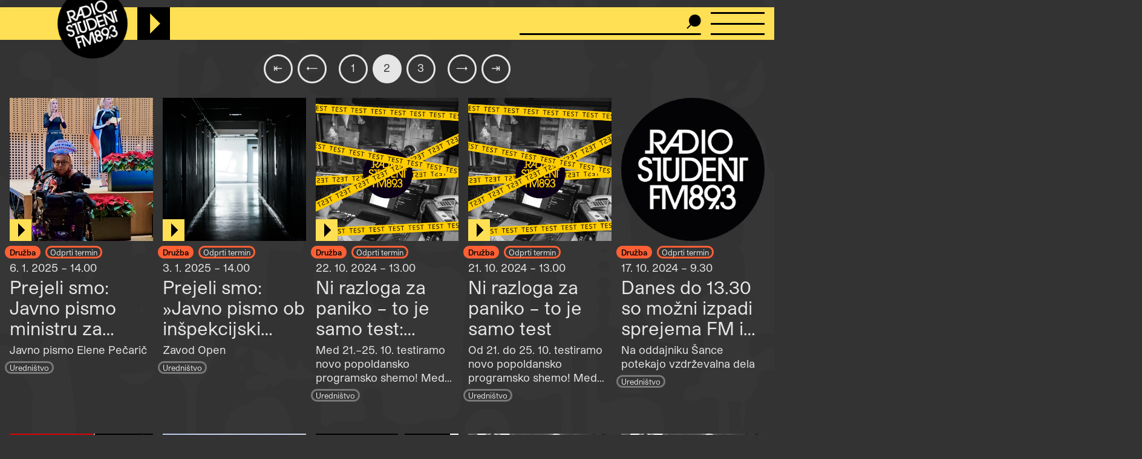

--- FILE ---
content_type: text/html; charset=UTF-8
request_url: https://radiostudent.si/ljudje/uredni%C5%A1tvo?page=1
body_size: 11373
content:
<!DOCTYPE html>
<html lang="sl" dir="ltr" prefix="og: https://ogp.me/ns#">
  <head>
    <meta charset="utf-8" />
<script>var _paq = _paq || [];(function(){var u=(("https:" == document.location.protocol) ? "https://anal.radiostudent.si/" : "http://anal.radiostudent.si/");_paq.push(["setSiteId", "1"]);_paq.push(["setTrackerUrl", u+"matomo.php"]);_paq.push(["setDoNotTrack", 1]);if (!window.matomo_search_results_active) {_paq.push(["trackPageView"]);}_paq.push(["setIgnoreClasses", ["no-tracking","colorbox"]]);_paq.push(["enableLinkTracking"]);var d=document,g=d.createElement("script"),s=d.getElementsByTagName("script")[0];g.type="text/javascript";g.defer=true;g.async=true;g.src=u+"matomo.js";s.parentNode.insertBefore(g,s);})();</script>
<meta name="description" content="Radio Študent" />
<meta name="robots" content="index, follow" />
<link rel="canonical" href="https://radiostudent.si/ljudje/uredni%C5%A1tvo" />
<meta property="og:site_name" content="Radio Študent" />
<meta property="og:url" content="https://radiostudent.si/ljudje/uredni%C5%A1tvo" />
<meta name="twitter:card" content="summary" />
<meta name="twitter:site" content="@radiostudent" />
<meta name="twitter:title" content="Uredništvo" />
<meta name="twitter:creator" content="@radiostudent" />
<meta name="Generator" content="Drupal 11 (https://www.drupal.org)" />
<meta name="MobileOptimized" content="width" />
<meta name="HandheldFriendly" content="true" />
<meta name="viewport" content="width=device-width, initial-scale=1.0" />
<link rel="icon" href="/sites/default/files/favicon_3.ico" type="image/vnd.microsoft.icon" />

    <meta name="theme-color" content="#ffd200" />
    <title>Uredništvo | Radio Študent</title>
    <link rel="stylesheet" media="all" href="/sites/default/files/css/css_oDYlQz3fDGlsaInsbak4gtJbGIkH3xB-MN7SPtPOSoI.css?delta=0&amp;language=sl&amp;theme=ereshnv&amp;include=eJw9i2sOgzAMgy9U6JGq0hgWLTQoKR3cfoxN--OH7K88QdzUUi5FjVhr_KdxNq0NlUJRUZv0iJtkrgEGf9QeF9Epy-DtFK5LwNEuf0ayfcsy_mowT53x8nhRuluBBz-9YY1TdoTOBE1YJ1CaGUKf36bVuWO4x_DFbx1XpV3wBvkcSCs" />
<link rel="stylesheet" media="all" href="/sites/default/files/css/css_6-hHNKz8IBFZZFIaH044v5LJjm1c4Kz9JBD-o0CvYnI.css?delta=1&amp;language=sl&amp;theme=ereshnv&amp;include=eJw9i2sOgzAMgy9U6JGq0hgWLTQoKR3cfoxN--OH7K88QdzUUi5FjVhr_KdxNq0NlUJRUZv0iJtkrgEGf9QeF9Epy-DtFK5LwNEuf0ayfcsy_mowT53x8nhRuluBBz-9YY1TdoTOBE1YJ1CaGUKf36bVuWO4x_DFbx1XpV3wBvkcSCs" />

    
  </head>

  <body class="path-user" temna-tema>
    
    <header class="layout-header" role="banner">
  <div id="block-ereshnv-branding">
  
    
        <a href="/" rel="home">
      <img src="/themes/custom/ereshnv/logo.svg" alt="Vstopna stran" fetchpriority="high" />
    </a>
      
</div>


  <div id="player-container"></div>
  <div class="search-bar">
    <form action="/iskanje" method="GET">
      <input name="niz" type="text">
      <input type="submit" style="display: none">
    </form>
  </div>
  <details id="nav-meni">
    <summary>
      <div id="menu-btn">
        <span></span>
        <span></span>
        <span></span>
      </div>
    </summary>

    <div class="layout-sidemenu">
      <nav role="navigation">
        <ul>
          <li>
            <a href="/" data-drupal-link-system-path="<front>" class="is-active">Vstopna stran</a>
          </li>
        </ul>
      </nav>
      <nav id="search-sidemenu-container">
        <ul>
          <li>
            <form action="/iskanje" method="GET" id="search-sidemenu">
              <input name="niz" type="text" placeholder="Išči">
            </form>
          </li>
        </ul>
      </nav>
      <nav role="navigation" aria-labelledby="block-mainnavigation-menu" id="block-mainnavigation">
            
  <h2 class="visually-hidden" id="block-mainnavigation-menu">Navigacijski meni</h2>
  

        <button class="zapri-meni"></button>
              <ul>
              <li>
        <a href="/program" data-drupal-link-system-path="program">Program</a>
              </li>
          <li>
        <a href="/politika" data-drupal-link-system-path="taxonomy/term/125">Politika</a>
              </li>
          <li>
        <a href="/glasba" data-drupal-link-system-path="taxonomy/term/123">Glasba</a>
              </li>
          <li>
        <a href="/kultura" data-drupal-link-system-path="taxonomy/term/127">Kultura</a>
              </li>
          <li>
        <a href="/druzba" data-drupal-link-system-path="taxonomy/term/126">Družba</a>
              </li>
          <li>
        <a href="/univerza" data-drupal-link-system-path="taxonomy/term/38002">Univerza</a>
              </li>
          <li>
        <a href="/znanost" data-drupal-link-system-path="taxonomy/term/46552">Znanost</a>
              </li>
          <li>
        <a href="/rtvs-prispevki" data-drupal-link-system-path="rtvs-prispevki">RTVŠ</a>
              </li>
          <li>
        <a href="/ostalo" title="Ostale vsebine" data-drupal-link-system-path="taxonomy/term/6161">Ostalo</a>
              </li>
          <li>
        <a href="/glasbena-oprema" data-drupal-link-system-path="glasbena-oprema">Glasbena oprema</a>
              </li>
          <li>
        <a href="/rs-hit" data-drupal-link-system-path="rs-hit">RŠ hit</a>
              </li>
          <li>
        <a href="/danasnji-mestni-napovednik" data-drupal-link-system-path="danasnji-mestni-napovednik">Mestni napovednik</a>
              </li>
          <li>
        <a href="/glasbeno-dogajanje" data-drupal-link-system-path="node/16553">Koncertni zapovednik</a>
              </li>
          <li>
        <a href="/#nedavni-komentarji" data-drupal-link-system-path="&lt;front&gt;">Komentarji</a>
              </li>
          <li>
        <a href="https://old.radiostudent.si" target="_blank" rel="noopener">Arhiv</a>
              </li>
          <li>
        <a href="https://radiostudent.si/donacije" target="_blank" rel="noopener">Podpri RŠ</a>
              </li>
          <li>
        <a href="https://trgovina.radiostudent.si" target="_blank" rel="noopener">Trgovina</a>
              </li>
        </ul>
  

  </nav>
<nav role="navigation" aria-labelledby="block-sociallinks-menu" id="block-sociallinks">
            
  <h2 class="visually-hidden" id="block-sociallinks-menu">Social links</h2>
  

                <ul class="clearfix">
              <li>
          <a target="_blank" href="https://obvestila.radiostudent.si/subscription/oNzBJAlbKM?locale=sl-SI">
            <i class="fa fa-envelope"></i>
          </a>
        </li>
              <li>
          <a target="_blank" href="https://zars.bandcamp.com/">
            <i class="fa fa-bandcamp"></i>
          </a>
        </li>
              <li>
          <a target="_blank" href="https://www.youtube.com/user/radiostudent893">
            <i class="fa fa-youtube"></i>
          </a>
        </li>
              <li>
          <a target="_blank" href="https://twitter.com/radiostudent">
            <i class="fa fa-twitter"></i>
          </a>
        </li>
              <li>
          <a target="_blank" href="https://www.facebook.com/radiostudent89.3">
            <i class="fa fa-facebook"></i>
          </a>
        </li>
              <li>
          <a target="_blank" href="https://www.instagram.com/radiostudent/">
            <i class="fa fa-instagram"></i>
          </a>
        </li>
              <li>
          <a target="_blank" href="https://vimeo.com/channels/radio">
            <i class="fa fa-vimeo"></i>
          </a>
        </li>
          </ul>
  

  </nav>
<nav role="navigation" aria-labelledby="block-ereshnv-vmesnik-menu" id="block-ereshnv-vmesnik">
            
  <h2 class="visually-hidden" id="block-ereshnv-vmesnik-menu">Vmesnik</h2>
  

                <ul class="clearfix">
              <li>
          <a href="#spremeni-temo">
            <i class="fa fa-adjust"></i>
          </a>
        </li>
          </ul>
  

  </nav>


    </div>
    <div class="sidemenu-bg"></div>
  </details>
  <div class="rep"></div>
</header>

<div class="body-container">
  <div id="layout-main-overlay"></div>
  <main role="main">
    <div data-drupal-messages-fallback class="hidden"></div>


    <div id="block-ereshnv-system-main">
  
    
    <div class="views-element-container"><div class="view view-user-node-listing view-id-user_node_listing view-display-id-page_1 js-view-dom-id-3986dada60453842354b24e193ed1d2dabcd76b6fa56dcac1836d91fb71229b1">
  
  
  
          <nav class="pager" role="navigation" aria-labelledby="pagination-heading">
    <h4 id="pagination-heading" class="visually-hidden">Pagination</h4>
    <ul class="pager__items js-pager__items">
                    <li class="pager__item pager__item--first">
          <a href="?page=0" title="Pojdi na začetno stran">
            <span class="visually-hidden">First page</span>
            <span aria-hidden="true">⇤</span>
          </a>
        </li>
                          <li class="pager__item pager__item--previous">
          <a href="?page=0" title="Pojdi na prejšnjo stran" rel="prev">
            <span class="visually-hidden">Previous page</span>
            <span aria-hidden="true">←</span>
          </a>
        </li>
                                      <li class="pager__item">
                                          <a href="?page=0" title="Go to page 1">
            <span class="visually-hidden">
              Page
            </span>1</a>
        </li>
              <li class="pager__item is-active">
                                          <a href="?page=1" title="Current page" aria-current="page">
            <span class="visually-hidden">
              Page
            </span>2</a>
        </li>
              <li class="pager__item">
                                          <a href="?page=2" title="Go to page 3">
            <span class="visually-hidden">
              Page
            </span>3</a>
        </li>
                          <li class="pager__item pager__item--ellipsis" role="presentation">&hellip;</li>
                          <li class="pager__item pager__item--next">
          <a href="?page=2" title="Pojdi na naslednjo stran" rel="next">
            <span class="visually-hidden">Next page</span>
            <span aria-hidden="true">→</span>
          </a>
        </li>
                          <li class="pager__item pager__item--last">
          <a href="?page=8" title="Pojdi na zadnjo stran">
            <span class="visually-hidden">Last page</span>
            <span aria-hidden="true">⇥</span>
          </a>
        </li>
          </ul>
  </nav>

      <div class="views-view-grid-container">
  <div class="views-view-grid">
            <div class="views-item"><div class="node node--type-prispevek node--is-teaser node--promoted node--view-mode-teaser kategorija-">
  
<div  class="glava">
        <div class="field field--name-field-slika-media field--type-entity-reference field--label-hidden field__item"><div>
  
              <div class="field field--name-field-media-image field--type-image field--label-hidden field__item">  <a href="/druzba/odprti-termin/prejeli-smo-javno-pismo-ministru-za-finance-in-zahteva-za-odziv" hreflang="sl">


<img loading="lazy" src="/sites/default/files/styles/thumbnail_grid/public/2025-01/20241206_141235.jpeg?h=9f233291&amp;itok=tIDQPtGL" width="420" height="420" alt="" class="image image-style-thumbnail-grid" />


</a>
</div>
      <div class="field field--name-field-avtorstvo-slike field--type-string field--label-hidden">
  <div>Vir: Elena Pečarič</div>
</div>

</div>
</div>
            <div class="field field--name-field-posnetek-oddaje field--type-entity-reference field--label-hidden field__item"><div>
  
    <div class="field field--name-field-media-audio-file field--type-file field--label-visually_hidden">
    <div class="field__label visually-hidden">Audio file</div>
              <div class="field__item"><audio-file controls="controls" node-title="Prejeli smo: Javno pismo ministru za finance in zahteva za odziv" node-url="/druzba/odprti-termin/prejeli-smo-javno-pismo-ministru-za-finance-in-zahteva-za-odziv">
  <a href="/sites/default/files/posnetki/odprti-termin/2025-01-06-odprti-termin-prejeli-smo-javno-pismo-ministru-za-finance-in-zahteva-za-odziv.mp3" target="_blank">
    Predvajaj
  </a>
</audio-file>
</div>
          </div>

</div>
</div>
      
  </div>  <div class="field field--name-field-oddaja-tip field--type-entity-reference field--label-hidden field__items">
                      <div class="field__item kategorija-126 oddaja-level-0 krovna-kategorija je-kategorija oddaja-tip-126"><a href="/druzba" hreflang="sl">Družba</a></div>
                      <div class="field__item kategorija-126 oddaja-level-2 je-kategorija oddaja-tip-97"><a href="/druzba/odprti-termin" hreflang="sl">Odprti termin</a></div>
      </div>
            <div class="field field--name-field-v-etru field--type-datetime field--label-hidden field__item">6. 1. 2025 – 14.00
</div>
      <div class="field field--name-title field--type-string field--label-hidden"><a href="/druzba/odprti-termin/prejeli-smo-javno-pismo-ministru-za-finance-in-zahteva-za-odziv" hreflang="sl">Prejeli smo: Javno pismo ministru za finance in zahteva za odziv</a></div>
            <div class="field field--name-field-podnaslov field--type-string field--label-hidden field__item">Javno pismo Elene Pečarič</div>
            <div class="field field--name-uid field--type-string field--label-hidden"><a href="/ljudje/urednistvo" hreflang="sl">Uredništvo</a></div>
  
</div>
</div>
        <div class="views-item"><div class="node node--type-prispevek node--is-teaser node--promoted node--view-mode-teaser kategorija-">
  
<div  class="glava">
        <div class="field field--name-field-slika-media field--type-entity-reference field--label-hidden field__item"><div>
  
              <div class="field field--name-field-media-image field--type-image field--label-hidden field__item">  <a href="/druzba/odprti-termin/prejeli-smo-javno-pismo-ob-inspekcijski-odlocbi-glede-uporabe-stavbe" hreflang="sl">


<img loading="lazy" src="/sites/default/files/styles/thumbnail_grid/public/2025-01/foto-nevin-ruttanaboonta-unsplash.jpg?h=0d27ee61&amp;itok=mAz_eT91" width="420" height="420" alt="" class="image image-style-thumbnail-grid" />


</a>
</div>
      <div class="field field--name-field-avtorstvo-slike field--type-string field--label-hidden">
  <div>Vir: Foto Nevin Ruttanaboonta, Unsplash</div>
</div>

</div>
</div>
            <div class="field field--name-field-posnetek-oddaje field--type-entity-reference field--label-hidden field__item"><div>
  
    <div class="field field--name-field-media-audio-file field--type-file field--label-visually_hidden">
    <div class="field__label visually-hidden">Audio file</div>
              <div class="field__item"><audio-file controls="controls" node-title="Prejeli smo: »Javno pismo ob inšpekcijski odločbi glede uporabe stavbe stanovanjske skupine v Solkanu«" node-url="/druzba/odprti-termin/prejeli-smo-javno-pismo-ob-inspekcijski-odlocbi-glede-uporabe-stavbe">
  <a href="/sites/default/files/posnetki/odprti-termin/2025-01-03-odprti-termin-prejeli-smo-javno-pismo-ob-inspekcijski-odlocbi-glede-uporabe-stavbe-stanovanjske-skupine-v-solkanu.mp3" target="_blank">
    Predvajaj
  </a>
</audio-file>
</div>
          </div>

</div>
</div>
      
  </div>  <div class="field field--name-field-oddaja-tip field--type-entity-reference field--label-hidden field__items">
                      <div class="field__item kategorija-126 oddaja-level-0 krovna-kategorija je-kategorija oddaja-tip-126"><a href="/druzba" hreflang="sl">Družba</a></div>
                      <div class="field__item kategorija-126 oddaja-level-2 je-kategorija oddaja-tip-97"><a href="/druzba/odprti-termin" hreflang="sl">Odprti termin</a></div>
      </div>
            <div class="field field--name-field-v-etru field--type-datetime field--label-hidden field__item">3. 1. 2025 – 14.00
</div>
      <div class="field field--name-title field--type-string field--label-hidden"><a href="/druzba/odprti-termin/prejeli-smo-javno-pismo-ob-inspekcijski-odlocbi-glede-uporabe-stavbe" hreflang="sl">Prejeli smo: »Javno pismo ob inšpekcijski odločbi glede uporabe stavbe stanovanjske skupine v Solkanu«</a></div>
            <div class="field field--name-field-podnaslov field--type-string field--label-hidden field__item">Zavod Open</div>
            <div class="field field--name-uid field--type-string field--label-hidden"><a href="/ljudje/urednistvo" hreflang="sl">Uredništvo</a></div>
  
</div>
</div>
        <div class="views-item"><div class="node node--type-prispevek node--is-teaser node--promoted node--view-mode-teaser kategorija-">
  
<div  class="glava">
        <div class="field field--name-field-slika-media field--type-entity-reference field--label-hidden field__item"><div>
  
              <div class="field field--name-field-media-image field--type-image field--label-hidden field__item">  <a href="/druzba/odprti-termin/ni-razloga-za-paniko-to-je-samo-test-aktualno-politicna-redakcija" hreflang="sl">


<img loading="lazy" src="/sites/default/files/styles/thumbnail_grid/public/2024-10/naslovka-testiranje3.png?h=57024e64&amp;itok=DAKZQGho" width="420" height="420" alt="" class="image image-style-thumbnail-grid" />


</a>
</div>
      <div class="field field--name-field-avtorstvo-slike field--type-string field--label-hidden">
  <div>Vir: RŠ / Izak Kermc</div>
</div>

</div>
</div>
            <div class="field field--name-field-posnetek-oddaje field--type-entity-reference field--label-hidden field__item"><div>
  
    <div class="field field--name-field-media-audio-file field--type-file field--label-visually_hidden">
    <div class="field__label visually-hidden">Audio file</div>
              <div class="field__item"><audio-file controls="controls" node-title="Ni razloga za paniko – to je samo test: Aktualno politična redakcija" node-url="/druzba/odprti-termin/ni-razloga-za-paniko-to-je-samo-test-aktualno-politicna-redakcija">
  <a href="/sites/default/files/posnetki/odprti-termin/2024-10-22-odprti-termin-ni-razloga-za-paniko-to-je-samo-test-aktualno-politicna-redakcija.mp3" target="_blank">
    Predvajaj
  </a>
</audio-file>
</div>
          </div>

</div>
</div>
      
  </div>  <div class="field field--name-field-oddaja-tip field--type-entity-reference field--label-hidden field__items">
                      <div class="field__item kategorija-126 oddaja-level-0 krovna-kategorija je-kategorija oddaja-tip-126"><a href="/druzba" hreflang="sl">Družba</a></div>
                      <div class="field__item kategorija-126 oddaja-level-2 je-kategorija oddaja-tip-97"><a href="/druzba/odprti-termin" hreflang="sl">Odprti termin</a></div>
      </div>
            <div class="field field--name-field-v-etru field--type-datetime field--label-hidden field__item">22. 10. 2024 – 13.00
</div>
      <div class="field field--name-title field--type-string field--label-hidden"><a href="/druzba/odprti-termin/ni-razloga-za-paniko-to-je-samo-test-aktualno-politicna-redakcija" hreflang="sl">Ni razloga za paniko – to je samo test: Aktualno politična redakcija</a></div>
            <div class="field field--name-field-podnaslov field--type-string field--label-hidden field__item">Med 21.–25. 10. testiramo novo popoldansko programsko shemo! Med 13. in 14. jo uredništvo v etru predstavlja! </div>
            <div class="field field--name-uid field--type-string field--label-hidden"><a href="/ljudje/uredni%C5%A1tvo" hreflang="sl">Uredništvo</a></div>
  
</div>
</div>
        <div class="views-item"><div class="node node--type-prispevek node--is-teaser node--promoted node--view-mode-teaser kategorija-">
  
<div  class="glava">
        <div class="field field--name-field-slika-media field--type-entity-reference field--label-hidden field__item"><div>
  
              <div class="field field--name-field-media-image field--type-image field--label-hidden field__item">  <a href="/druzba/odprti-termin/ni-razloga-za-paniko-to-je-samo-test-0" hreflang="sl">


<img loading="lazy" src="/sites/default/files/styles/thumbnail_grid/public/2024-10/naslovka-testiranje3.png?h=57024e64&amp;itok=DAKZQGho" width="420" height="420" alt="" class="image image-style-thumbnail-grid" />


</a>
</div>
      <div class="field field--name-field-avtorstvo-slike field--type-string field--label-hidden">
  <div>Vir: RŠ / Izak Kermc</div>
</div>

</div>
</div>
            <div class="field field--name-field-posnetek-oddaje field--type-entity-reference field--label-hidden field__item"><div>
  
    <div class="field field--name-field-media-audio-file field--type-file field--label-visually_hidden">
    <div class="field__label visually-hidden">Audio file</div>
              <div class="field__item"><audio-file controls="controls" node-title="Ni razloga za paniko – to je samo test" node-url="/druzba/odprti-termin/ni-razloga-za-paniko-to-je-samo-test-0">
  <a href="/sites/default/files/posnetki/odprti-termin/2024-10-21-odprti-termin-ni-razloga-za-paniko-to-je-samo-test_0.mp3" target="_blank">
    Predvajaj
  </a>
</audio-file>
</div>
          </div>

</div>
</div>
      
  </div>  <div class="field field--name-field-oddaja-tip field--type-entity-reference field--label-hidden field__items">
                      <div class="field__item kategorija-126 oddaja-level-0 krovna-kategorija je-kategorija oddaja-tip-126"><a href="/druzba" hreflang="sl">Družba</a></div>
                      <div class="field__item kategorija-126 oddaja-level-2 je-kategorija oddaja-tip-97"><a href="/druzba/odprti-termin" hreflang="sl">Odprti termin</a></div>
      </div>
            <div class="field field--name-field-v-etru field--type-datetime field--label-hidden field__item">21. 10. 2024 – 13.00
</div>
      <div class="field field--name-title field--type-string field--label-hidden"><a href="/druzba/odprti-termin/ni-razloga-za-paniko-to-je-samo-test-0" hreflang="sl">Ni razloga za paniko – to je samo test</a></div>
            <div class="field field--name-field-podnaslov field--type-string field--label-hidden field__item">Od 21. do 25. 10. testiramo novo popoldansko programsko shemo! Med 13. in 14. uro jo uredništvo predstavlja! </div>
            <div class="field field--name-uid field--type-string field--label-hidden"><a href="/ljudje/uredni%C5%A1tvo" hreflang="sl">Uredništvo</a></div>
  
</div>
</div>
                <div class="views-item"><div class="node node--type-prispevek node--is-teaser node--promoted node--view-mode-teaser kategorija-">
  
<div  class="glava">
        <div class="field field--name-field-slika-media field--type-entity-reference field--label-hidden field__item"><div>
  
              <div class="field field--name-field-media-image field--type-image field--label-hidden field__item">  <a href="/druzba/odprti-termin/danes-do-1330-so-mozni-izpadi-sprejema-fm-in-dab-signala" hreflang="sl">


<img loading="lazy" src="/sites/default/files/styles/thumbnail_grid/public/2024-10/radio_student.png?h=6c83441f&amp;itok=A7H4afa_" width="420" height="420" alt="" class="image image-style-thumbnail-grid" />


</a>
</div>
      <div class="field field--name-field-avtorstvo-slike field--type-string field--label-hidden">
  <div>Vir: RŠ</div>
</div>

</div>
</div>

  </div>  <div class="field field--name-field-oddaja-tip field--type-entity-reference field--label-hidden field__items">
                      <div class="field__item kategorija-126 oddaja-level-0 krovna-kategorija je-kategorija oddaja-tip-126"><a href="/druzba" hreflang="sl">Družba</a></div>
                      <div class="field__item kategorija-126 oddaja-level-2 je-kategorija oddaja-tip-97"><a href="/druzba/odprti-termin" hreflang="sl">Odprti termin</a></div>
      </div>
            <div class="field field--name-field-v-etru field--type-datetime field--label-hidden field__item">17. 10. 2024 – 9.30
</div>
      <div class="field field--name-title field--type-string field--label-hidden"><a href="/druzba/odprti-termin/danes-do-1330-so-mozni-izpadi-sprejema-fm-in-dab-signala" hreflang="sl">Danes do 13.30 so možni izpadi sprejema FM in DAB signala</a></div>
            <div class="field field--name-field-podnaslov field--type-string field--label-hidden field__item">Na oddajniku Šance potekajo vzdrževalna dela</div>
            <div class="field field--name-uid field--type-string field--label-hidden"><a href="/ljudje/urednistvo" hreflang="sl">Uredništvo</a></div>
  
</div>
</div>
        <div class="views-item"><div class="node node--type-prispevek node--is-teaser node--promoted node--view-mode-teaser kategorija-">
  
<div  class="glava">
        <div class="field field--name-field-slika-media field--type-entity-reference field--label-hidden field__item"><div>
  
              <div class="field field--name-field-media-image field--type-image field--label-hidden field__item">  <a href="/druzba/ni-se-gotovo/peticija-vladi-slovenija-mora-ukrepati-proti-genocidu" hreflang="sl">


<img loading="lazy" src="/sites/default/files/styles/thumbnail_grid/public/2024-09/grafika16-9.png?h=150a50c5&amp;itok=tyloKf1N" width="420" height="420" alt="" class="image image-style-thumbnail-grid" />


</a>
</div>
      <div class="field field--name-field-avtorstvo-slike field--type-string field--label-hidden">
  <div>Vir: Civilnodružbena iniciativa za Palestino</div>
</div>

</div>
</div>
            <div class="field field--name-field-posnetek-oddaje field--type-entity-reference field--label-hidden field__item"><div>
  
    <div class="field field--name-field-media-audio-file field--type-file field--label-visually_hidden">
    <div class="field__label visually-hidden">Audio file</div>
              <div class="field__item"><audio-file controls="controls" node-title="Peticija vladi: Slovenija mora ukrepati proti genocidu!" node-url="/druzba/ni-se-gotovo/peticija-vladi-slovenija-mora-ukrepati-proti-genocidu">
  <a href="/sites/default/files/posnetki/ni-se-gotovo/2024-09-16-ni-se-gotovo-peticija-vladi-slovenija-mora-ukrepati-proti-genocidu-0.mp3" target="_blank">
    Predvajaj
  </a>
</audio-file>
</div>
          </div>

</div>
</div>
      
  </div>  <div class="field field--name-field-oddaja-tip field--type-entity-reference field--label-hidden field__items">
                      <div class="field__item kategorija-126 oddaja-level-0 krovna-kategorija je-kategorija oddaja-tip-126"><a href="/druzba" hreflang="sl">Družba</a></div>
                      <div class="field__item kategorija-126 oddaja-level-2 je-kategorija oddaja-tip-9611"><a href="/druzba/ni-se-gotovo" hreflang="sl">Ni še gotovo!</a></div>
      </div>
            <div class="field field--name-field-v-etru field--type-datetime field--label-hidden field__item">16. 9. 2024 – 18.00
</div>
      <div class="field field--name-title field--type-string field--label-hidden"><a href="/druzba/ni-se-gotovo/peticija-vladi-slovenija-mora-ukrepati-proti-genocidu" hreflang="sl">Peticija vladi: Slovenija mora ukrepati proti genocidu!</a></div>
            <div class="field field--name-field-podnaslov field--type-string field--label-hidden field__item">Podpiši peticijo Civilnodružbene iniciative za Palestino!</div>
            <div class="field field--name-uid field--type-string field--label-hidden"><a href="/ljudje/urednistvo" hreflang="sl">Uredništvo</a></div>
  
</div>
</div>
        <div class="views-item"><div class="node node--type-prispevek node--is-teaser node--promoted node--view-mode-teaser kategorija-">
  
<div  class="glava">
        <div class="field field--name-field-slika-media field--type-entity-reference field--label-hidden field__item"><div>
  
              <div class="field field--name-field-media-image field--type-image field--label-hidden field__item">  <a href="/druzba/odprti-termin/prejeli-smo-proti-vojnemu-hujskastvu-in-financiranju-nove-vojne" hreflang="sl">


<img loading="lazy" src="/sites/default/files/styles/thumbnail_grid/public/2024-07/the_peace_dove_of_bangui-30654291563.jpg?h=0fe2a434&amp;itok=akSFW7r5" width="420" height="420" alt="" class="image image-style-thumbnail-grid" />


</a>
</div>
      <div class="field field--name-field-avtorstvo-slike field--type-string field--label-hidden">
  <div>Vir: Wikimedia Commons</div>
</div>

</div>
</div>
            <div class="field field--name-field-posnetek-oddaje field--type-entity-reference field--label-hidden field__item"><div>
  
    <div class="field field--name-field-media-audio-file field--type-file field--label-visually_hidden">
    <div class="field__label visually-hidden">Audio file</div>
              <div class="field__item"><audio-file controls="controls" node-title="Prejeli smo: Proti vojnemu hujskaštvu in financiranju nove vojne!" node-url="/druzba/odprti-termin/prejeli-smo-proti-vojnemu-hujskastvu-in-financiranju-nove-vojne">
  <a href="/sites/default/files/posnetki/odprti-termin/2024-07-23-odprti-termin-prejeli-smo-proti-vojnemu-hujskastvu-in-financiranju-nove-vojne.mp3" target="_blank">
    Predvajaj
  </a>
</audio-file>
</div>
          </div>

</div>
</div>
      
  </div>  <div class="field field--name-field-oddaja-tip field--type-entity-reference field--label-hidden field__items">
                      <div class="field__item kategorija-126 oddaja-level-0 krovna-kategorija je-kategorija oddaja-tip-126"><a href="/druzba" hreflang="sl">Družba</a></div>
                      <div class="field__item kategorija-126 oddaja-level-2 je-kategorija oddaja-tip-97"><a href="/druzba/odprti-termin" hreflang="sl">Odprti termin</a></div>
      </div>
            <div class="field field--name-field-v-etru field--type-datetime field--label-hidden field__item">23. 7. 2024 – 17.00
</div>
      <div class="field field--name-title field--type-string field--label-hidden"><a href="/druzba/odprti-termin/prejeli-smo-proti-vojnemu-hujskastvu-in-financiranju-nove-vojne" hreflang="sl">Prejeli smo: Proti vojnemu hujskaštvu in financiranju nove vojne!</a></div>
            <div class="field field--name-field-podnaslov field--type-string field--label-hidden field__item">Poziv prof. dr. Igorja Ž. Žagarja in prof. dr. Rastka Močnika ter sopodpisnikov </div>
            <div class="field field--name-uid field--type-string field--label-hidden"><a href="/ljudje/urednistvo" hreflang="sl">Uredništvo</a></div>
  
</div>
</div>
        <div class="views-item"><div class="node node--type-prispevek node--is-teaser node--promoted node--view-mode-teaser kategorija-">
  
<div  class="glava">
        <div class="field field--name-field-slika-media field--type-entity-reference field--label-hidden field__item"><div>
  
              <div class="field field--name-field-media-image field--type-image field--label-hidden field__item">  <a href="/druzba/indoktrina/leteci-pilot-tehnologija-kot-razocaranje" hreflang="sl">


<img loading="lazy" src="/sites/default/files/styles/thumbnail_grid/public/2024-07/436140157_938747334919428_3668013957712312252_n.jpg?h=d1cb525d&amp;itok=zdwaKb8n" width="420" height="420" alt="" class="image image-style-thumbnail-grid" />


</a>
</div>
      <div class="field field--name-field-avtorstvo-slike field--type-string field--label-hidden">
  <div>Vir: RŠ</div>
</div>

</div>
</div>
            <div class="field field--name-field-posnetek-oddaje field--type-entity-reference field--label-hidden field__item"><div>
  
    <div class="field field--name-field-media-audio-file field--type-file field--label-visually_hidden">
    <div class="field__label visually-hidden">Audio file</div>
              <div class="field__item"><audio-file controls="controls" node-title="Leteči pilot: Tehnologija kot razočaranje" node-url="/druzba/indoktrina/leteci-pilot-tehnologija-kot-razocaranje">
  <a href="/sites/default/files/posnetki/indoktrina/2024-07-13-indoktrina-leteci-pilot-tehnologija-kot-razocaranje.mp3" target="_blank">
    Predvajaj
  </a>
</audio-file>
</div>
          </div>

</div>
</div>
      
  </div>  <div class="field field--name-field-oddaja-tip field--type-entity-reference field--label-hidden field__items">
                      <div class="field__item kategorija-126 oddaja-level-0 krovna-kategorija je-kategorija oddaja-tip-126"><a href="/druzba" hreflang="sl">Družba</a></div>
                      <div class="field__item kategorija-126 oddaja-level-2 je-kategorija oddaja-tip-7981"><a href="/dru%C5%BEba/indoktrina" hreflang="sl">Indoktrina</a></div>
      </div>
            <div class="field field--name-field-v-etru field--type-datetime field--label-hidden field__item">13. 7. 2024 – 18.00
</div>
      <div class="field field--name-title field--type-string field--label-hidden"><a href="/druzba/indoktrina/leteci-pilot-tehnologija-kot-razocaranje" hreflang="sl">Leteči pilot: Tehnologija kot razočaranje</a></div>
            <div class="field field--name-field-podnaslov field--type-string field--label-hidden field__item">Predavanje Michaela Jumiča na diskurzivi ob 55-letnici RŠ</div>
            <div class="field field--name-uid field--type-string field--label-hidden"><a href="/ljudje/urednistvo" hreflang="sl">Uredništvo</a></div>
  
</div>
</div>
                <div class="views-item"><div class="node node--type-prispevek node--is-teaser node--promoted node--view-mode-teaser kategorija-">
  
<div  class="glava">
        <div class="field field--name-field-slika-media field--type-entity-reference field--label-hidden field__item"><div>
  
              <div class="field field--name-field-media-image field--type-image field--label-hidden field__item">  <a href="/druzba/ni-se-gotovo/beli-dim-nad-radiem-student" hreflang="sl">


<img loading="lazy" src="/sites/default/files/styles/thumbnail_grid/public/2024-07/2024-03-01-odziv-radia-student-mariborskega-radia-student-in-neodvisnega-obalnega-radia-na-predlog.jpg?h=efff17b3&amp;itok=xAwe2Pt1" width="420" height="420" alt="" class="image image-style-thumbnail-grid" />


</a>
</div>
      <div class="field field--name-field-avtorstvo-slike field--type-string field--label-hidden">
  <div>Vir: Radio Študent</div>
</div>

</div>
</div>
            <div class="field field--name-field-posnetek-oddaje field--type-entity-reference field--label-hidden field__item"><div>
  
    <div class="field field--name-field-media-audio-file field--type-file field--label-visually_hidden">
    <div class="field__label visually-hidden">Audio file</div>
              <div class="field__item"><audio-file controls="controls" node-title="Beli dim nad Radiem Študent!" node-url="/druzba/ni-se-gotovo/beli-dim-nad-radiem-student">
  <a href="/sites/default/files/posnetki/ni-se-gotovo/2024-07-12-ni-se-gotovo-beli-dim-nad-radiem-student.mp3" target="_blank">
    Predvajaj
  </a>
</audio-file>
</div>
          </div>

</div>
</div>
      
  </div>  <div class="field field--name-field-oddaja-tip field--type-entity-reference field--label-hidden field__items">
                      <div class="field__item kategorija-126 oddaja-level-0 krovna-kategorija je-kategorija oddaja-tip-126"><a href="/druzba" hreflang="sl">Družba</a></div>
                      <div class="field__item kategorija-126 oddaja-level-2 je-kategorija oddaja-tip-9611"><a href="/druzba/ni-se-gotovo" hreflang="sl">Ni še gotovo!</a></div>
      </div>
            <div class="field field--name-field-v-etru field--type-datetime field--label-hidden field__item">12. 7. 2024 – 16.00
</div>
      <div class="field field--name-title field--type-string field--label-hidden"><a href="/druzba/ni-se-gotovo/beli-dim-nad-radiem-student" hreflang="sl">Beli dim nad Radiem Študent!</a></div>
            <div class="field field--name-field-podnaslov field--type-string field--label-hidden field__item">Novo uredništvo Radia Študent</div>
            <div class="field field--name-uid field--type-string field--label-hidden"><a href="/ljudje/urednistvo" hreflang="sl">Uredništvo</a></div>
  
</div>
</div>
        <div class="views-item"><div class="node node--type-prispevek node--is-teaser node--promoted node--view-mode-teaser kategorija-">
  
<div  class="glava">
                <div class="field field--name-field-naslovni-video field--type-video-embed-field field--label-hidden field__item"><div data-video-embed-field-modal="&lt;div class=&quot;video-embed-field-provider-youtube video-embed-field-responsive-video video-embed-field-responsive-modal&quot; style=&quot;width:854px;&quot;&gt;&lt;iframe width=&quot;854&quot; height=&quot;480&quot; frameborder=&quot;0&quot; allowfullscreen=&quot;allowfullscreen&quot; referrerpolicy=&quot;strict-origin-when-cross-origin&quot; title=&quot;YouTube | Omejevanje novinarskega poročanja o ŠOU - novinarska konferenca Radia Študent&quot; src=&quot;https://www.youtube.com/embed/stXvlAJd32U?autoplay=0&amp;amp;start=0&amp;amp;rel=0&amp;amp;mute=0&quot;&gt;&lt;/iframe&gt;
&lt;/div&gt;
" class="video-embed-field-launch-modal">


<img src="/sites/default/files/video_thumbnails/stXvlAJd32U.jpg" alt="" class="image" />

</div>
</div>
          <div class="field field--name-field-slika-media field--type-entity-reference field--label-hidden field__item"><div>
  
              <div class="field field--name-field-media-image field--type-image field--label-hidden field__item">  <a href="/druzba/ni-se-gotovo/omejevanje-novinarskega-porocanja-o-sou" hreflang="sl">


<img loading="lazy" src="/sites/default/files/styles/thumbnail_grid/public/2024-06/2024-03-01-odziv-radia-student-mariborskega-radia-student-in-neodvisnega-obalnega-radia-na-predlog_0.jpg?h=efff17b3&amp;itok=MJpBcutk" width="420" height="420" alt="" class="image image-style-thumbnail-grid" />


</a>
</div>
      <div class="field field--name-field-avtorstvo-slike field--type-string field--label-hidden">
  <div>Vir: Radio Študent</div>
</div>

</div>
</div>

  </div>  <div class="field field--name-field-oddaja-tip field--type-entity-reference field--label-hidden field__items">
                      <div class="field__item kategorija-126 oddaja-level-0 krovna-kategorija je-kategorija oddaja-tip-126"><a href="/druzba" hreflang="sl">Družba</a></div>
                      <div class="field__item kategorija-126 oddaja-level-2 je-kategorija oddaja-tip-9611"><a href="/druzba/ni-se-gotovo" hreflang="sl">Ni še gotovo!</a></div>
      </div>
            <div class="field field--name-field-v-etru field--type-datetime field--label-hidden field__item">11. 6. 2024 – 13.00
</div>
      <div class="field field--name-title field--type-string field--label-hidden"><a href="/druzba/ni-se-gotovo/omejevanje-novinarskega-porocanja-o-sou" hreflang="sl">Omejevanje novinarskega poročanja o ŠOU </a></div>
            <div class="field field--name-field-podnaslov field--type-string field--label-hidden field__item">Poziv radia, društva in sindikata novinarjev za konec omejevanja poročanja s sej študentskega zbora</div>
            <div class="field field--name-uid field--type-string field--label-hidden"><a href="/ljudje/urednistvo" hreflang="sl">Uredništvo</a></div>
  
</div>
</div>
        <div class="views-item"><div class="node node--type-prispevek node--is-teaser node--promoted node--view-mode-teaser kategorija-">
  
<div  class="glava">
        <div class="field field--name-field-slika-media field--type-entity-reference field--label-hidden field__item"><div>
  
              <div class="field field--name-field-media-image field--type-image field--label-hidden field__item">  <a href="/druzba/ni-se-gotovo/analiza-predloga-zakona-o-medijih" hreflang="sl">


<img loading="lazy" src="/sites/default/files/styles/thumbnail_grid/public/2024-06/2024-03-01-odziv-radia-student-mariborskega-radia-student-in-neodvisnega-obalnega-radia-na-predlog.jpg?h=efff17b3&amp;itok=fl-zRZmG" width="420" height="420" alt="" class="image image-style-thumbnail-grid" />


</a>
</div>
      <div class="field field--name-field-avtorstvo-slike field--type-string field--label-hidden">
  <div>Vir: Radio Študent</div>
</div>

</div>
</div>

  </div>  <div class="field field--name-field-oddaja-tip field--type-entity-reference field--label-hidden field__items">
                      <div class="field__item kategorija-126 oddaja-level-0 krovna-kategorija je-kategorija oddaja-tip-126"><a href="/druzba" hreflang="sl">Družba</a></div>
                      <div class="field__item kategorija-126 oddaja-level-2 je-kategorija oddaja-tip-9611"><a href="/druzba/ni-se-gotovo" hreflang="sl">Ni še gotovo!</a></div>
      </div>
            <div class="field field--name-field-v-etru field--type-datetime field--label-hidden field__item">10. 6. 2024 – 14.54
</div>
      <div class="field field--name-title field--type-string field--label-hidden"><a href="/druzba/ni-se-gotovo/analiza-predloga-zakona-o-medijih" hreflang="sl">Analiza predloga Zakona o medijih</a></div>
            <div class="field field--name-field-podnaslov field--type-string field--label-hidden field__item">Analiza Radia Študent, Mariborskega radia študent in Neodvisnega obalnega radia na predlog Zakona o medijih</div>
            <div class="field field--name-uid field--type-string field--label-hidden"><a href="/ljudje/uredni%C5%A1tvo" hreflang="sl">Uredništvo</a></div>
  
</div>
</div>
        <div class="views-item"><div class="node node--type-prispevek node--is-teaser node--promoted node--view-mode-teaser kategorija-">
  
<div  class="glava">
        <div class="field field--name-field-slika-media field--type-entity-reference field--label-hidden field__item"><div>
  
              <div class="field field--name-field-media-image field--type-image field--label-hidden field__item">  <a href="/druzba/ni-se-gotovo/odziv-radia-student-mariborskega-radia-student-in-neodvisnega-obalnega-radia-na" hreflang="sl">


<img loading="lazy" src="/sites/default/files/styles/thumbnail_grid/public/slike/2024-03-01-odziv-radia-student-mariborskega-radia-student-in-neodvisnega-obalnega-radia-na-predlog.jpg?h=efff17b3&amp;itok=SEPncHRR" width="420" height="420" alt="" class="image image-style-thumbnail-grid" />


</a>
</div>
      
</div>
</div>

  </div>  <div class="field field--name-field-oddaja-tip field--type-entity-reference field--label-hidden field__items">
                      <div class="field__item kategorija-126 oddaja-level-0 krovna-kategorija je-kategorija oddaja-tip-126"><a href="/druzba" hreflang="sl">Družba</a></div>
                      <div class="field__item kategorija-126 oddaja-level-2 je-kategorija oddaja-tip-9611"><a href="/druzba/ni-se-gotovo" hreflang="sl">Ni še gotovo!</a></div>
      </div>
            <div class="field field--name-field-v-etru field--type-datetime field--label-hidden field__item">1. 3. 2024 – 15.00
</div>
      <div class="field field--name-title field--type-string field--label-hidden"><a href="/druzba/ni-se-gotovo/odziv-radia-student-mariborskega-radia-student-in-neodvisnega-obalnega-radia-na" hreflang="sl">Odziv Radia Študent, Mariborskega radia študent in Neodvisnega obalnega radia na predlog Zakona o medijih</a></div>
            <div class="field field--name-field-podnaslov field--type-string field--label-hidden field__item">Nov zakon je potreben, toda ni še gotovo</div>
            <div class="field field--name-uid field--type-string field--label-hidden"><a href="/ljudje/urednistvo" hreflang="sl">Uredništvo</a></div>
  
</div>
</div>
                <div class="views-item"><div class="node node--type-prispevek node--is-teaser node--promoted node--view-mode-teaser kategorija-">
  
<div  class="glava">
        <div class="field field--name-field-slika-media field--type-entity-reference field--label-hidden field__item"><div>
  
              <div class="field field--name-field-media-image field--type-image field--label-hidden field__item">  <a href="/druzba/ni-se-gotovo/tarca-je-resnica" hreflang="sl">


<img loading="lazy" src="/sites/default/files/styles/thumbnail_grid/public/slike/2023-12-05-tarca-je-resnica-155480.jpg?h=c9f93661&amp;itok=4FZ06PcS" width="420" height="420" alt="palestina" class="image image-style-thumbnail-grid" />


</a>
</div>
      
</div>
</div>
            <div class="field field--name-field-posnetek-oddaje field--type-entity-reference field--label-hidden field__item"><div>
  
    <div class="field field--name-field-media-audio-file field--type-file field--label-visually_hidden">
    <div class="field__label visually-hidden">Audio file</div>
              <div class="field__item"><audio-file controls="controls" node-title="Tarča je resnica" node-url="/druzba/ni-se-gotovo/tarca-je-resnica">
  <a href="/sites/default/files/posnetki/ni-se-gotovo/2023-12-05-ni-se-gotovo-tarca-je-resnica.mp3" target="_blank">
    Predvajaj
  </a>
</audio-file>
</div>
          </div>

</div>
</div>
      
  </div>  <div class="field field--name-field-oddaja-tip field--type-entity-reference field--label-hidden field__items">
                      <div class="field__item kategorija-126 oddaja-level-0 krovna-kategorija je-kategorija oddaja-tip-126"><a href="/druzba" hreflang="sl">Družba</a></div>
                      <div class="field__item kategorija-126 oddaja-level-2 je-kategorija oddaja-tip-9611"><a href="/druzba/ni-se-gotovo" hreflang="sl">Ni še gotovo!</a></div>
                      <div class="field__item kategorija-125 oddaja-level-2 je-kategorija oddaja-tip-28697"><a href="/politika/casovnica-palestina" hreflang="sl">Časovnica: Palestina</a></div>
      </div>
            <div class="field field--name-field-v-etru field--type-datetime field--label-hidden field__item">5. 12. 2023 – 16.00
</div>
      <div class="field field--name-title field--type-string field--label-hidden"><a href="/druzba/ni-se-gotovo/tarca-je-resnica" hreflang="sl">Tarča je resnica</a></div>
            <div class="field field--name-field-podnaslov field--type-string field--label-hidden field__item">Pobijanje novinarjev v Izraelu</div>
            <div class="field field--name-uid field--type-string field--label-hidden"><a href="/ljudje/uredni%C5%A1tvo" hreflang="sl">Uredništvo</a></div>
  
</div>
</div>
        <div class="views-item"><div class="node node--type-prispevek node--is-teaser node--promoted node--view-mode-teaser kategorija-">
  
<div  class="glava">
        <div class="field field--name-field-slika-media field--type-entity-reference field--label-hidden field__item"><div>
  
              <div class="field field--name-field-media-image field--type-image field--label-hidden field__item">  <a href="/druzba/ni-se-gotovo/stop-zlorabi-zensk-v-sportu" hreflang="sl">


<img loading="lazy" src="/sites/default/files/styles/thumbnail_grid/public/slike/2023-09-29-stop-zlorabi-zensk-v-sportu-153249.jpg?h=4422a44c&amp;itok=sv8jst_W" width="420" height="420" class="image image-style-thumbnail-grid" />


</a>
</div>
      
</div>
</div>
            <div class="field field--name-field-posnetek-oddaje field--type-entity-reference field--label-hidden field__item"><div>
  
    <div class="field field--name-field-media-audio-file field--type-file field--label-visually_hidden">
    <div class="field__label visually-hidden">Audio file</div>
              <div class="field__item"><audio-file controls="controls" node-title="Stop zlorabi žensk v športu" node-url="/druzba/ni-se-gotovo/stop-zlorabi-zensk-v-sportu">
  <a href="/sites/default/files/posnetki/ni-se-gotovo/2023-09-29-ni-se-gotovo-stop-zlorabi-zensk-v-sportu.mp3" target="_blank">
    Predvajaj
  </a>
</audio-file>
</div>
          </div>

</div>
</div>
      
  </div>  <div class="field field--name-field-oddaja-tip field--type-entity-reference field--label-hidden field__items">
                      <div class="field__item kategorija-126 oddaja-level-0 krovna-kategorija je-kategorija oddaja-tip-126"><a href="/druzba" hreflang="sl">Družba</a></div>
                      <div class="field__item kategorija-126 oddaja-level-2 je-kategorija oddaja-tip-9611"><a href="/druzba/ni-se-gotovo" hreflang="sl">Ni še gotovo!</a></div>
      </div>
            <div class="field field--name-field-v-etru field--type-datetime field--label-hidden field__item">29. 9. 2023 – 16.00
</div>
      <div class="field field--name-title field--type-string field--label-hidden"><a href="/druzba/ni-se-gotovo/stop-zlorabi-zensk-v-sportu" hreflang="sl">Stop zlorabi žensk v športu</a></div>
            <div class="field field--name-field-podnaslov field--type-string field--label-hidden field__item">Apel Centra FemA Državnemu Zboru zaradi zlorab žensk v športu</div>
            <div class="field field--name-uid field--type-string field--label-hidden"><a href="/ljudje/urednistvo" hreflang="sl">Uredništvo</a></div>
  
</div>
</div>
        <div class="views-item"><div class="node node--type-prispevek node--is-teaser node--promoted node--view-mode-teaser kategorija-">
  
<div  class="glava">
                <div class="field field--name-field-naslovni-video field--type-video-embed-field field--label-hidden field__item"><div data-video-embed-field-modal="&lt;div class=&quot;video-embed-field-provider-youtube video-embed-field-responsive-video video-embed-field-responsive-modal&quot; style=&quot;width:854px;&quot;&gt;&lt;iframe width=&quot;854&quot; height=&quot;480&quot; frameborder=&quot;0&quot; allowfullscreen=&quot;allowfullscreen&quot; referrerpolicy=&quot;strict-origin-when-cross-origin&quot; title=&quot;YouTube | Periferni kapitalizem in slovenska država&quot; src=&quot;https://www.youtube.com/embed/C-Pb-h7KKyU?autoplay=0&amp;amp;start=0&amp;amp;rel=0&amp;amp;mute=0&quot;&gt;&lt;/iframe&gt;
&lt;/div&gt;
" class="video-embed-field-launch-modal">


<img src="/sites/default/files/video_thumbnails/C-Pb-h7KKyU.jpg" alt="" class="image" />

</div>
</div>
          <div class="field field--name-field-slika-media field--type-entity-reference field--label-hidden field__item"><div>
  
              <div class="field field--name-field-media-image field--type-image field--label-hidden field__item">  <a href="/druzba/indoktrina/periferni-kapitalizem-in-slovenska-drzava" hreflang="sl">


<img loading="lazy" src="/sites/default/files/styles/thumbnail_grid/public/slike/2023-09-19-odprti-termin-periferni-kapitalizem-in-slovenska-drzava-152927.jpg?h=c673cd1c&amp;itok=kfNWOXmL" width="420" height="420" class="image image-style-thumbnail-grid" />


</a>
</div>
      
</div>
</div>
            <div class="field field--name-field-posnetek-oddaje field--type-entity-reference field--label-hidden field__item"><div>
  
    <div class="field field--name-field-media-audio-file field--type-file field--label-visually_hidden">
    <div class="field__label visually-hidden">Audio file</div>
              <div class="field__item"><audio-file controls="controls" node-title="Periferni kapitalizem in slovenska država" node-url="/druzba/indoktrina/periferni-kapitalizem-in-slovenska-drzava">
  <a href="/sites/default/files/posnetki/indoktrina/2023-09-19-indoktrina-periferni-kapitalizem-in-slovenska-drzava.mp3" target="_blank">
    Predvajaj
  </a>
</audio-file>
</div>
          </div>

</div>
</div>
      
  </div>  <div class="field field--name-field-oddaja-tip field--type-entity-reference field--label-hidden field__items">
                      <div class="field__item kategorija-126 oddaja-level-0 krovna-kategorija je-kategorija oddaja-tip-126"><a href="/druzba" hreflang="sl">Družba</a></div>
                      <div class="field__item kategorija-126 oddaja-level-2 je-kategorija oddaja-tip-7981"><a href="/druzba/indoktrina" hreflang="sl">Indoktrina</a></div>
                      <div class="field__item kategorija-126 oddaja-level-2 je-kategorija oddaja-tip-97"><a href="/druzba/odprti-termin" hreflang="sl">Odprti termin</a></div>
      </div>
            <div class="field field--name-field-v-etru field--type-datetime field--label-hidden field__item">19. 9. 2023 – 17.00
</div>
      <div class="field field--name-title field--type-string field--label-hidden"><a href="/druzba/indoktrina/periferni-kapitalizem-in-slovenska-drzava" hreflang="sl">Periferni kapitalizem in slovenska država</a></div>
            <div class="field field--name-field-podnaslov field--type-string field--label-hidden field__item">Pogovor o(b) monografiji Iz socializma v periferni kapitalizem: Neoliberalizacija Slovenije</div>
            <div class="field field--name-uid field--type-string field--label-hidden"><a href="/ljudje/urednistvo" hreflang="sl">Uredništvo</a></div>
  
</div>
</div>
        <div class="views-item"><div class="node node--type-prispevek node--is-teaser node--promoted node--view-mode-teaser kategorija-">
  
<div  class="glava">
        <div class="field field--name-field-slika-media field--type-entity-reference field--label-hidden field__item"><div>
  
              <div class="field field--name-field-media-image field--type-image field--label-hidden field__item">  <a href="/druzba/odprti-termin/radijska-pustolovscina" hreflang="sl">


<img loading="lazy" src="/sites/default/files/styles/thumbnail_grid/public/slike/2023-08-25-radijska-pustolovscina-152277.jpg?h=71976bb4&amp;itok=1fyEzGUH" width="420" height="420" class="image image-style-thumbnail-grid" />


</a>
</div>
      
</div>
</div>
            <div class="field field--name-field-posnetek-oddaje field--type-entity-reference field--label-hidden field__item"><div>
  
    <div class="field field--name-field-media-audio-file field--type-file field--label-visually_hidden">
    <div class="field__label visually-hidden">Audio file</div>
              <div class="field__item"><audio-file controls="controls" node-title="Radijska pustolovščina" node-url="/druzba/odprti-termin/radijska-pustolovscina">
  <a href="/sites/default/files/posnetki/odprti-termin/2023-08-25-odprti-termin-radijska-pustolovscina.mp3" target="_blank">
    Predvajaj
  </a>
</audio-file>
</div>
          </div>

</div>
</div>
      
  </div>  <div class="field field--name-field-oddaja-tip field--type-entity-reference field--label-hidden field__items">
                      <div class="field__item kategorija-126 oddaja-level-0 krovna-kategorija je-kategorija oddaja-tip-126"><a href="/druzba" hreflang="sl">Družba</a></div>
                      <div class="field__item kategorija-126 oddaja-level-2 je-kategorija oddaja-tip-97"><a href="/druzba/odprti-termin" hreflang="sl">Odprti termin</a></div>
      </div>
            <div class="field field--name-field-v-etru field--type-datetime field--label-hidden field__item">25. 8. 2023 – 12.00
</div>
      <div class="field field--name-title field--type-string field--label-hidden"><a href="/druzba/odprti-termin/radijska-pustolovscina" hreflang="sl">Radijska pustolovščina</a></div>
            <div class="field field--name-field-podnaslov field--type-string field--label-hidden field__item">Oddaja o grafitih, ki smo jo pripravili otroci med 5-dnevnimi delavnicami na Radiu Študent</div>
            <div class="field field--name-uid field--type-string field--label-hidden"><a href="/ljudje/urednistvo" hreflang="sl">Uredništvo</a></div>
  
</div>
</div>
                <div class="views-item"><div class="node node--type-prispevek node--is-teaser node--promoted node--view-mode-teaser kategorija-">
  
<div  class="glava">
        <div class="field field--name-field-slika-media field--type-entity-reference field--label-hidden field__item"><div>
  
              <div class="field field--name-field-media-image field--type-image field--label-hidden field__item">  <a href="/druzba/ni-se-gotovo/evropska-drzavljanska-pobuda-clen-4-ustavite-mucenje-in-neclovesko-ravnanje-na" hreflang="sl">


<img loading="lazy" src="/sites/default/files/styles/thumbnail_grid/public/slike/2023-07-12-evropska-drzavljanska-pobuda-clen-4-ustavite-mucenje-in-neclovesko-ravnanje-na-evropskih.png?h=10d202d3&amp;itok=1FWXZqze" width="420" height="420" class="image image-style-thumbnail-grid" />


</a>
</div>
      
</div>
</div>
            <div class="field field--name-field-posnetek-oddaje field--type-entity-reference field--label-hidden field__item"><div>
  
    <div class="field field--name-field-media-audio-file field--type-file field--label-visually_hidden">
    <div class="field__label visually-hidden">Audio file</div>
              <div class="field__item"><audio-file controls="controls" node-title="Evropska državljanska pobuda: Člen 4 »Ustavite mučenje in nečloveško ravnanje na evropskih mejah«" node-url="/druzba/ni-se-gotovo/evropska-drzavljanska-pobuda-clen-4-ustavite-mucenje-in-neclovesko-ravnanje-na">
  <a href="/sites/default/files/posnetki/ni-se-gotovo/2023-07-12-ni-se-gotovo-evropska-drzavljanska-pobuda-clen-4-ustavite-mucenje-in-neclovesko-ravnanje.mp3" target="_blank">
    Predvajaj
  </a>
</audio-file>
</div>
          </div>

</div>
</div>
      
  </div>  <div class="field field--name-field-oddaja-tip field--type-entity-reference field--label-hidden field__items">
                      <div class="field__item kategorija-126 oddaja-level-0 krovna-kategorija je-kategorija oddaja-tip-126"><a href="/druzba" hreflang="sl">Družba</a></div>
                      <div class="field__item kategorija-126 oddaja-level-2 je-kategorija oddaja-tip-9611"><a href="/druzba/ni-se-gotovo" hreflang="sl">Ni še gotovo!</a></div>
      </div>
            <div class="field field--name-field-v-etru field--type-datetime field--label-hidden field__item">12. 7. 2023 – 16.00
</div>
      <div class="field field--name-title field--type-string field--label-hidden"><a href="/druzba/ni-se-gotovo/evropska-drzavljanska-pobuda-clen-4-ustavite-mucenje-in-neclovesko-ravnanje-na" hreflang="sl">Evropska državljanska pobuda: Člen 4 »Ustavite mučenje in nečloveško ravnanje na evropskih mejah«</a></div>
            <div class="field field--name-field-podnaslov field--type-string field--label-hidden field__item">Poziv mreže Stop Border Violence</div>
            <div class="field field--name-uid field--type-string field--label-hidden"><a href="/ljudje/uredni%C5%A1tvo" hreflang="sl">Uredništvo</a></div>
  
</div>
</div>
        <div class="views-item"><div class="node node--type-prispevek node--is-teaser node--promoted node--view-mode-teaser kategorija-">
  
<div  class="glava">
        <div class="field field--name-field-slika-media field--type-entity-reference field--label-hidden field__item"><div>
  
              <div class="field field--name-field-media-image field--type-image field--label-hidden field__item">  <a href="/druzba/ni-se-gotovo/kaj-sou-skriva-studentkam-in-studentom" hreflang="sl">


<img loading="lazy" src="/sites/default/files/styles/thumbnail_grid/public/slike/2023-07-04-kaj-sou-skriva-studentkam-in-studentom-150984.jpg?h=b2cf510a&amp;itok=-jHRnWCi" width="420" height="420" class="image image-style-thumbnail-grid" />


</a>
</div>
      
</div>
</div>
            <div class="field field--name-field-posnetek-oddaje field--type-entity-reference field--label-hidden field__item"><div>
  
    <div class="field field--name-field-media-audio-file field--type-file field--label-visually_hidden">
    <div class="field__label visually-hidden">Audio file</div>
              <div class="field__item"><audio-file controls="controls" node-title="Kaj ŠOU skriva študentkam in študentom?" node-url="/druzba/ni-se-gotovo/kaj-sou-skriva-studentkam-in-studentom">
  <a href="/sites/default/files/posnetki/ni-se-gotovo/2023-07-04-ni-se-gotovo-kaj-sou-skriva-studentkam-in-studentom.mp3" target="_blank">
    Predvajaj
  </a>
</audio-file>
</div>
          </div>

</div>
</div>
      
  </div>  <div class="field field--name-field-oddaja-tip field--type-entity-reference field--label-hidden field__items">
                      <div class="field__item kategorija-126 oddaja-level-0 krovna-kategorija je-kategorija oddaja-tip-126"><a href="/druzba" hreflang="sl">Družba</a></div>
                      <div class="field__item kategorija-126 oddaja-level-2 je-kategorija oddaja-tip-9611"><a href="/druzba/ni-se-gotovo" hreflang="sl">Ni še gotovo!</a></div>
      </div>
            <div class="field field--name-field-v-etru field--type-datetime field--label-hidden field__item">4. 7. 2023 – 11.05
</div>
      <div class="field field--name-title field--type-string field--label-hidden"><a href="/druzba/ni-se-gotovo/kaj-sou-skriva-studentkam-in-studentom" hreflang="sl">Kaj ŠOU skriva študentkam in študentom?</a></div>
            <div class="field field--name-field-podnaslov field--type-string field--label-hidden field__item">ŠOU v Ljubljani že 286 delovnih dni odloča o zahtevi novinarja RŠ za dostop do informacij javnega značaja</div>
            <div class="field field--name-uid field--type-string field--label-hidden"><a href="/ljudje/urednistvo" hreflang="sl">Uredništvo</a></div>
  
</div>
</div>
        <div class="views-item"><div class="node node--type-prispevek node--is-teaser node--promoted node--view-mode-teaser kategorija-">
  
<div  class="glava">
        <div class="field field--name-field-slika-media field--type-entity-reference field--label-hidden field__item"><div>
  
              <div class="field field--name-field-media-image field--type-image field--label-hidden field__item">  <a href="/druzba/ni-se-gotovo/rs-o-mars" hreflang="sl">


<img loading="lazy" src="/sites/default/files/styles/thumbnail_grid/public/slike/2023-06-22-rs-o-mars-150648.jpg?h=efff17b3&amp;itok=ltFuedn7" width="420" height="420" class="image image-style-thumbnail-grid" />


</a>
</div>
      
</div>
</div>
            <div class="field field--name-field-posnetek-oddaje field--type-entity-reference field--label-hidden field__item"><div>
  
    <div class="field field--name-field-media-audio-file field--type-file field--label-visually_hidden">
    <div class="field__label visually-hidden">Audio file</div>
              <div class="field__item"><audio-file controls="controls" node-title="RŠ o MARŠ" node-url="/druzba/ni-se-gotovo/rs-o-mars">
  <a href="/sites/default/files/posnetki/ni-se-gotovo/2023-06-22-ni-se-gotovo-rs-o-mars.mp3" target="_blank">
    Predvajaj
  </a>
</audio-file>
</div>
          </div>

</div>
</div>
      
  </div>  <div class="field field--name-field-oddaja-tip field--type-entity-reference field--label-hidden field__items">
                      <div class="field__item kategorija-126 oddaja-level-0 krovna-kategorija je-kategorija oddaja-tip-126"><a href="/druzba" hreflang="sl">Družba</a></div>
                      <div class="field__item kategorija-126 oddaja-level-2 je-kategorija oddaja-tip-9611"><a href="/druzba/ni-se-gotovo" hreflang="sl">Ni še gotovo!</a></div>
      </div>
            <div class="field field--name-field-v-etru field--type-datetime field--label-hidden field__item">22. 6. 2023 – 18.00
</div>
      <div class="field field--name-title field--type-string field--label-hidden"><a href="/druzba/ni-se-gotovo/rs-o-mars" hreflang="sl">RŠ o MARŠ</a></div>
            <div class="field field--name-field-podnaslov field--type-string field--label-hidden field__item">O rezih MOM v kulturnih programih, ki ogrožajo delovanje MARŠ</div>
            <div class="field field--name-uid field--type-string field--label-hidden"><a href="/ljudje/urednistvo" hreflang="sl">Uredništvo</a></div>
  
</div>
</div>
        <div class="views-item"><div class="node node--type-prispevek node--is-teaser node--promoted node--view-mode-teaser kategorija-">
  
<div  class="glava">
        <div class="field field--name-field-slika-media field--type-entity-reference field--label-hidden field__item"><div>
  
              <div class="field field--name-field-media-image field--type-image field--label-hidden field__item">  <a href="/druzba/ni-se-gotovo/komentar-urednistva-radia-student-na-financiranje-sou" hreflang="sl">


<img loading="lazy" src="/sites/default/files/styles/thumbnail_grid/public/slike/2023-04-13-komentar-urednistva-radia-student-na-financiranje-sou-148211.jpg?h=efff17b3&amp;itok=2T94GSXv" width="420" height="420" class="image image-style-thumbnail-grid" />


</a>
</div>
      
</div>
</div>
            <div class="field field--name-field-posnetek-oddaje field--type-entity-reference field--label-hidden field__item"><div>
  
    <div class="field field--name-field-media-audio-file field--type-file field--label-visually_hidden">
    <div class="field__label visually-hidden">Audio file</div>
              <div class="field__item"><audio-file controls="controls" node-title="Komentar uredništva Radia Študent na financiranje ŠOU" node-url="/druzba/ni-se-gotovo/komentar-urednistva-radia-student-na-financiranje-sou">
  <a href="/sites/default/files/posnetki/ni-se-gotovo/2023-04-13-ni-se-gotovo-komentar-urednistva-radia-student-na-financiranje-sou.mp3" target="_blank">
    Predvajaj
  </a>
</audio-file>
</div>
          </div>

</div>
</div>
      
  </div>  <div class="field field--name-field-oddaja-tip field--type-entity-reference field--label-hidden field__items">
                      <div class="field__item kategorija-126 oddaja-level-0 krovna-kategorija je-kategorija oddaja-tip-126"><a href="/druzba" hreflang="sl">Družba</a></div>
                      <div class="field__item kategorija-126 oddaja-level-2 je-kategorija oddaja-tip-9611"><a href="/druzba/ni-se-gotovo" hreflang="sl">Ni še gotovo!</a></div>
      </div>
            <div class="field field--name-field-v-etru field--type-datetime field--label-hidden field__item">13. 4. 2023 – 16.00
</div>
      <div class="field field--name-title field--type-string field--label-hidden"><a href="/druzba/ni-se-gotovo/komentar-urednistva-radia-student-na-financiranje-sou" hreflang="sl">Komentar uredništva Radia Študent na financiranje ŠOU</a></div>
            <div class="field field--name-field-podnaslov field--type-string field--label-hidden field__item">Ob novem proračunu</div>
            <div class="field field--name-uid field--type-string field--label-hidden"><a href="/ljudje/uredni%C5%A1tvo" hreflang="sl">Uredništvo</a></div>
  
</div>
</div>
                <div class="views-item"><div class="node node--type-prispevek node--is-teaser node--promoted node--view-mode-teaser kategorija-">
  
<div  class="glava">
        <div class="field field--name-field-slika-media field--type-entity-reference field--label-hidden field__item"><div>
  
              <div class="field field--name-field-media-image field--type-image field--label-hidden field__item">  <a href="/druzba/odprti-termin/lokalne-volitve-2022" hreflang="sl">


<img loading="lazy" src="/sites/default/files/styles/thumbnail_grid/public/slike/2022-10-20-lokalni-volilni-maraton-rs-lokalne-volitve-2022-142418.jpg?h=44b0ab69&amp;itok=bhFKRwID" width="420" height="420" class="image image-style-thumbnail-grid" />


</a>
</div>
      
</div>
</div>

  </div>  <div class="field field--name-field-oddaja-tip field--type-entity-reference field--label-hidden field__items">
                      <div class="field__item kategorija-126 oddaja-level-0 krovna-kategorija je-kategorija oddaja-tip-126"><a href="/druzba" hreflang="sl">Družba</a></div>
                      <div class="field__item kategorija-126 oddaja-level-2 je-kategorija oddaja-tip-97"><a href="/druzba/odprti-termin" hreflang="sl">Odprti termin</a></div>
                      <div class="field__item kategorija-125 oddaja-level-2 je-kategorija oddaja-tip-104760"><a href="/politika/lokalni-volilni-maraton-2022" hreflang="sl">Lokalni volilni maraton 2022</a></div>
                      <div class="field__item kategorija-125 oddaja-level-2 je-kategorija oddaja-tip-100784"><a href="/politika/volitve-2022" hreflang="sl">Volitve 2022</a></div>
      </div>
            <div class="field field--name-field-v-etru field--type-datetime field--label-hidden field__item">20. 10. 2022 – 0.00
</div>
      <div class="field field--name-title field--type-string field--label-hidden"><a href="/druzba/odprti-termin/lokalne-volitve-2022" hreflang="sl">Lokalne volitve 2022</a></div>
            <div class="field field--name-field-podnaslov field--type-string field--label-hidden field__item">Pravila za izrabo programskega časa v volilni kampanji </div>
            <div class="field field--name-uid field--type-string field--label-hidden"><a href="/ljudje/urednistvo" hreflang="sl">Uredništvo</a></div>
  
</div>
</div>
        <div class="views-item"><div class="node node--type-prispevek node--is-teaser node--promoted node--view-mode-teaser kategorija-">
  
<div  class="glava">
        <div class="field field--name-field-slika-media field--type-entity-reference field--label-hidden field__item"><div>
  
              <div class="field field--name-field-media-image field--type-image field--label-hidden field__item">  <a href="/druzba/odprti-termin/volitve-predsednika-republike-slovenije-2022" hreflang="sl">


<img loading="lazy" src="/sites/default/files/styles/thumbnail_grid/public/slike/2022-09-22-volitve-predsednika-republike-slovenije-2022-142417.jpg?h=44b0ab69&amp;itok=RVzuppc0" width="420" height="420" class="image image-style-thumbnail-grid" />


</a>
</div>
      
</div>
</div>

  </div>  <div class="field field--name-field-oddaja-tip field--type-entity-reference field--label-hidden field__items">
                      <div class="field__item kategorija-126 oddaja-level-0 krovna-kategorija je-kategorija oddaja-tip-126"><a href="/druzba" hreflang="sl">Družba</a></div>
                      <div class="field__item kategorija-126 oddaja-level-2 je-kategorija oddaja-tip-97"><a href="/druzba/odprti-termin" hreflang="sl">Odprti termin</a></div>
                      <div class="field__item kategorija-125 oddaja-level-2 je-kategorija oddaja-tip-104759"><a href="/politika/predsedniske-volitve-2022" hreflang="sl">Predsedniške volitve 2022</a></div>
      </div>
            <div class="field field--name-field-v-etru field--type-datetime field--label-hidden field__item">22. 9. 2022 – 0.00
</div>
      <div class="field field--name-title field--type-string field--label-hidden"><a href="/druzba/odprti-termin/volitve-predsednika-republike-slovenije-2022" hreflang="sl">Volitve predsednika Republike Slovenije 2022 </a></div>
            <div class="field field--name-field-podnaslov field--type-string field--label-hidden field__item">Pravila za izrabo programskega časa v volilni kampanji </div>
            <div class="field field--name-uid field--type-string field--label-hidden"><a href="/ljudje/urednistvo" hreflang="sl">Uredništvo</a></div>
  
</div>
</div>
        <div class="views-item"><div class="node node--type-prispevek node--is-teaser node--promoted node--view-mode-teaser kategorija-">
  
<div  class="glava">
        <div class="field field--name-field-slika-media field--type-entity-reference field--label-hidden field__item"><div>
  
              <div class="field field--name-field-media-image field--type-image field--label-hidden field__item">  <a href="/druzba/ni-se-gotovo/izjava-radia-student-o-skvotu-plac" hreflang="sl">


<img loading="lazy" src="/sites/default/files/styles/thumbnail_grid/public/slike/2022-09-13-izjava-radia-student-o-skvotu-plac-141173.jpg?h=401f4476&amp;itok=PwK-OenX" width="420" height="420" class="image image-style-thumbnail-grid" />


</a>
</div>
      
</div>
</div>
            <div class="field field--name-field-posnetek-oddaje field--type-entity-reference field--label-hidden field__item"><div>
  
    <div class="field field--name-field-media-audio-file field--type-file field--label-visually_hidden">
    <div class="field__label visually-hidden">Audio file</div>
              <div class="field__item"><audio-file controls="controls" node-title="Izjava Radia Študent o skvotu PLAC" node-url="/druzba/ni-se-gotovo/izjava-radia-student-o-skvotu-plac" preload="metadata">
  <a href="/sites/default/files/posnetki/ni-se-gotovo/2022-09-13-ni-se-gotovo-izjava-radia-student-o-skvotu-plac.mp3" target="_blank">
    Predvajaj
  </a>
</audio-file>
</div>
          </div>

</div>
</div>
      
  </div>  <div class="field field--name-field-oddaja-tip field--type-entity-reference field--label-hidden field__items">
                      <div class="field__item kategorija-126 oddaja-level-0 krovna-kategorija je-kategorija oddaja-tip-126"><a href="/druzba" hreflang="sl">Družba</a></div>
                      <div class="field__item kategorija-126 oddaja-level-2 je-kategorija oddaja-tip-9611"><a href="/druzba/ni-se-gotovo" hreflang="sl">Ni še gotovo!</a></div>
      </div>
            <div class="field field--name-field-v-etru field--type-datetime field--label-hidden field__item">13. 9. 2022 – 17.30
</div>
      <div class="field field--name-title field--type-string field--label-hidden"><a href="/druzba/ni-se-gotovo/izjava-radia-student-o-skvotu-plac" hreflang="sl">Izjava Radia Študent o skvotu PLAC</a></div>
            <div class="field field--name-field-podnaslov field--type-string field--label-hidden field__item">RŠ podpira avtonomne in vključujoče skupnosti, ki se ne podrejajo logiki komercialnih prostorov</div>
            <div class="field field--name-uid field--type-string field--label-hidden"><a href="/ljudje/urednistvo" hreflang="sl">Uredništvo</a></div>
  
</div>
</div>
        <div class="views-item"><div class="node node--type-prispevek node--is-teaser node--promoted node--view-mode-teaser kategorija-">
  
<div  class="glava">
                <div class="field field--name-field-naslovni-video field--type-video-embed-field field--label-hidden field__item"><div data-video-embed-field-modal="&lt;div class=&quot;video-embed-field-provider-youtube video-embed-field-responsive-video video-embed-field-responsive-modal&quot; style=&quot;width:854px;&quot;&gt;&lt;iframe width=&quot;854&quot; height=&quot;480&quot; frameborder=&quot;0&quot; allowfullscreen=&quot;allowfullscreen&quot; referrerpolicy=&quot;strict-origin-when-cross-origin&quot; title=&quot;YouTube | Predstavitev spremembe akta o ustanovitvi RŠ na seji študentskega zbora ŠOU&quot; src=&quot;https://www.youtube.com/embed/rWrm6782img?autoplay=0&amp;amp;start=0&amp;amp;rel=0&amp;amp;mute=0&quot;&gt;&lt;/iframe&gt;
&lt;/div&gt;
" class="video-embed-field-launch-modal">


<img src="/sites/default/files/video_thumbnails/rWrm6782img.jpg" alt="" class="image" />

</div>
</div>
          <div class="field field--name-field-slika-media field--type-entity-reference field--label-hidden field__item"><div>
  
              <div class="field field--name-field-media-image field--type-image field--label-hidden field__item">  <a href="/druzba/ni-se-gotovo/zmaga-za-rs-boj-se-nadaljuje" hreflang="sl">


<img loading="lazy" src="/sites/default/files/styles/thumbnail_grid/public/slike/2022-05-26-zmaga-za-rs-boj-se-nadaljuje-137998.jpg?h=093a0f23&amp;itok=ddDZw0cI" width="420" height="420" class="image image-style-thumbnail-grid" />


</a>
</div>
      
</div>
</div>

  </div>  <div class="field field--name-field-oddaja-tip field--type-entity-reference field--label-hidden field__items">
                      <div class="field__item kategorija-126 oddaja-level-0 krovna-kategorija je-kategorija oddaja-tip-126"><a href="/druzba" hreflang="sl">Družba</a></div>
                      <div class="field__item kategorija-126 oddaja-level-2 je-kategorija oddaja-tip-9611"><a href="/druzba/ni-se-gotovo" hreflang="sl">Ni še gotovo!</a></div>
      </div>
            <div class="field field--name-field-v-etru field--type-datetime field--label-hidden field__item">26. 5. 2022 – 13.15
</div>
      <div class="field field--name-title field--type-string field--label-hidden"><a href="/druzba/ni-se-gotovo/zmaga-za-rs-boj-se-nadaljuje" hreflang="sl">Zmaga za RŠ, boj se nadaljuje</a></div>
            <div class="field field--name-field-podnaslov field--type-string field--label-hidden field__item">Po sprejetju spremembe akta o ustanovitvi</div>
            <div class="field field--name-uid field--type-string field--label-hidden"><a href="/ljudje/uredni%C5%A1tvo" hreflang="sl">Uredništvo</a></div>
  
</div>
</div>
          </div>
</div>

      <nav class="pager" role="navigation" aria-labelledby="pagination-heading--2">
    <h4 id="pagination-heading--2" class="visually-hidden">Pagination</h4>
    <ul class="pager__items js-pager__items">
                    <li class="pager__item pager__item--first">
          <a href="?page=0" title="Pojdi na začetno stran">
            <span class="visually-hidden">First page</span>
            <span aria-hidden="true">⇤</span>
          </a>
        </li>
                          <li class="pager__item pager__item--previous">
          <a href="?page=0" title="Pojdi na prejšnjo stran" rel="prev">
            <span class="visually-hidden">Previous page</span>
            <span aria-hidden="true">←</span>
          </a>
        </li>
                                      <li class="pager__item">
                                          <a href="?page=0" title="Go to page 1">
            <span class="visually-hidden">
              Page
            </span>1</a>
        </li>
              <li class="pager__item is-active">
                                          <a href="?page=1" title="Current page" aria-current="page">
            <span class="visually-hidden">
              Page
            </span>2</a>
        </li>
              <li class="pager__item">
                                          <a href="?page=2" title="Go to page 3">
            <span class="visually-hidden">
              Page
            </span>3</a>
        </li>
                          <li class="pager__item pager__item--ellipsis" role="presentation">&hellip;</li>
                          <li class="pager__item pager__item--next">
          <a href="?page=2" title="Pojdi na naslednjo stran" rel="next">
            <span class="visually-hidden">Next page</span>
            <span aria-hidden="true">→</span>
          </a>
        </li>
                          <li class="pager__item pager__item--last">
          <a href="?page=8" title="Pojdi na zadnjo stran">
            <span class="visually-hidden">Last page</span>
            <span aria-hidden="true">⇥</span>
          </a>
        </li>
          </ul>
  </nav>

        </div>
</div>

  </div>
<div class="views-element-container" id="block-ereshnv-views-block-uredniski-bannerji-block-1">
  
    
    <div><div class="view view-uredniski-bannerji view-id-uredniski_bannerji view-display-id-block_1 js-view-dom-id-2511391e9c8ecb96ada0f547c9183c934483cd6e63195fb9e6533c1a5387f0d9">
  
  
  
        
      <div class="views-row">  <a href="https://radiostudent.si/avdicija" target="_blank" rel="noopener"><div>
  
              <div class="field field--name-field-media-image field--type-image field--label-hidden field__item">  


<img loading="lazy" src="/sites/default/files/2026-01/avdicija-sluzbe-podaljsanje.gif" width="408" height="340" alt="" class="image" />


</div>
      <div class="field field--name-field-avtorstvo-slike field--type-string field--label-hidden">
  <div>Vir: RŠ</div>
</div>

</div>
</a></div>
<div class="views-row">  <a href="https://tresk.si/d/2026/natecaji-17" target="_blank" rel="noopener"><div>
  
              <div class="field field--name-field-media-image field--type-image field--label-hidden field__item">  


<img loading="lazy" src="/sites/default/files/2026-01/gif-spletka-natecaji.gif" width="408" height="340" alt="" class="image" />


</div>
      <div class="field field--name-field-avtorstvo-slike field--type-string field--label-hidden">
  <div>Vir: RŠ</div>
</div>

</div>
</a></div>
<div class="views-row">  <a href="https://radiostudent.si/solidarnostni-sklad-razrednega-broja" target="_blank" rel="noopener"><div>
  
              <div class="field field--name-field-media-image field--type-image field--label-hidden field__item">  


<img loading="lazy" src="/sites/default/files/2025-10/gif_projekta_uvozeni_delavci_brez_dela.gif" width="408" height="340" alt="" class="image" />


</div>
      <div class="field field--name-field-avtorstvo-slike field--type-string field--label-hidden">
  <div>Vir: Veronika Tržan</div>
</div>

</div>
</a></div>

    
        </div>
</div>

  </div>


  </main>
  <footer class="layout-footer" role="contentinfo">
    <div class="footer">
  <div id="block-footerlogo">
  
    
                <div class="field field--name-body field--type-text-with-summary field--label-hidden field__item"><a href="/"><img src="/themes/custom/ereshnv/logo.svg"></a></div>
      
  </div>
<nav role="navigation" aria-labelledby="block-koristnepovezave-menu" id="block-koristnepovezave">
            
  <h2 class="visually-hidden" id="block-koristnepovezave-menu">Noga - Prvi stolpec (Koristne povezave)</h2>
  

        <button class="zapri-meni"></button>
              <ul>
              <li>
        <a href="/kontakti" data-drupal-link-system-path="node/100001">Kontakti</a>
              </li>
          <li>
        <a href="/info" data-drupal-link-system-path="node/100003">O Radiu Študent</a>
              </li>
          <li>
        <a href="http://www.radiostudent.si/marketing/" target="_blank" rel="noopener">Marketing in produkcija</a>
              </li>
          <li>
        <a href="http://zalozba.radiostudent.si/" target="_blank" rel="noopener">Trgovina</a>
              </li>
          <li>
        <a href="/studio" data-drupal-link-system-path="node/101080">Glasbeni studio</a>
              </li>
          <li>
        <a href="/user/login?current=/ljudje/uredni%25C5%25A1tvo" data-drupal-link-system-path="user/login">Prijava</a>
              </li>
          <li>
        <a href="/sites/default/files/2025-02/izjava-o-varstvu-osebnih-podatkov-rs-2025_0.pdf">Izjava o varstvu podatkov</a>
              </li>
        </ul>
  

  </nav>
<nav role="navigation" aria-labelledby="block-projektirs-menu" id="block-projektirs">
            
  <h2 class="visually-hidden" id="block-projektirs-menu">Noga - Drugi stolpec (projekti)</h2>
  

        <button class="zapri-meni"></button>
              <ul>
              <li>
        <a href="https://zalozba.radiostudent.si" target="_blank" rel="noopener">Založba Radia Študent</a>
              </li>
          <li>
        <a href="http://radiostudent.si/klubskimaraton/" target="_blank" rel="noopener">Klubski maraton</a>
              </li>
          <li>
        <a href="https://tresk.si" target="_blank" rel="noopener">Festival Tresk</a>
              </li>
          <li>
        <a href="http://www.radiostudent.si/radar" target="_blank" rel="noopener">Radar</a>
              </li>
          <li>
        <a href="/projekti" data-drupal-link-system-path="projekti">Projekti RŠ</a>
              </li>
        </ul>
  

  </nav>
<nav role="navigation" aria-labelledby="block-ereshnv-nogatretjistolpecdoniraj-menu" id="block-ereshnv-nogatretjistolpecdoniraj">
            
  <h2 class="visually-hidden" id="block-ereshnv-nogatretjistolpecdoniraj-menu">Noga tretji stolpec (doniraj)</h2>
  

        <button class="zapri-meni"></button>
              <ul>
              <li>
        <a href="https://radiostudent.si/donacije" target="_blank" rel="noopener">Doniraj</a>
              </li>
        </ul>
  

  </nav>
<div id="block-ereshnv-acflogo">
  
    
                <div class="field field--name-body field--type-text-with-summary field--label-hidden field__item"><img src="/sites/default/files/inline-images/Active-citizens-fund_White%404x_0.png" data-entity-uuid="790daa49-c346-44c8-a38f-99a86d669ade" data-entity-type="file" width="193" alt="Active citizens fund logo" height="1173" loading="lazy"></div>
      
  </div>
<nav role="navigation" aria-labelledby="block-ereshnv-sociallinks-menu" id="block-ereshnv-sociallinks">
            
  <h2 class="visually-hidden" id="block-ereshnv-sociallinks-menu">Social links</h2>
  

                <ul class="clearfix">
              <li>
          <a target="_blank" href="https://obvestila.radiostudent.si/subscription/oNzBJAlbKM?locale=sl-SI">
            <i class="fa fa-envelope"></i>
          </a>
        </li>
              <li>
          <a target="_blank" href="https://zars.bandcamp.com/">
            <i class="fa fa-bandcamp"></i>
          </a>
        </li>
              <li>
          <a target="_blank" href="https://www.youtube.com/user/radiostudent893">
            <i class="fa fa-youtube"></i>
          </a>
        </li>
              <li>
          <a target="_blank" href="https://twitter.com/radiostudent">
            <i class="fa fa-twitter"></i>
          </a>
        </li>
              <li>
          <a target="_blank" href="https://www.facebook.com/radiostudent89.3">
            <i class="fa fa-facebook"></i>
          </a>
        </li>
              <li>
          <a target="_blank" href="https://www.instagram.com/radiostudent/">
            <i class="fa fa-instagram"></i>
          </a>
        </li>
              <li>
          <a target="_blank" href="https://vimeo.com/channels/radio">
            <i class="fa fa-vimeo"></i>
          </a>
        </li>
          </ul>
  

  </nav>

</div>

  </footer>
</div>


    
    <script type="application/json" data-drupal-selector="drupal-settings-json">{"path":{"baseUrl":"\/","pathPrefix":"","currentPath":"user\/1672","currentPathIsAdmin":false,"isFront":false,"currentLanguage":"sl","currentQuery":{"page":"1"}},"pluralDelimiter":"\u0003","suppressDeprecationErrors":true,"matomo":{"disableCookies":false,"trackColorbox":true,"trackMailto":true},"rs":{"gindex":{"url":"https:\/\/gindex.radiostudent.si\/latest_song"}},"data":{"extlink":{"extTarget":true,"extTargetAppendNewWindowDisplay":true,"extTargetAppendNewWindowLabel":"(opens in a new window)","extTargetNoOverride":true,"extNofollow":false,"extTitleNoOverride":false,"extNoreferrer":true,"extFollowNoOverride":false,"extClass":"0","extLabel":"(link is external)","extImgClass":false,"extSubdomains":true,"extExclude":"","extInclude":"","extCssExclude":"","extCssInclude":"","extCssExplicit":"","extAlert":false,"extAlertText":"This link will take you to an external web site. We are not responsible for their content.","extHideIcons":false,"mailtoClass":"mailto","telClass":"","mailtoLabel":"(link sends email)","telLabel":"(link is a phone number)","extUseFontAwesome":false,"extIconPlacement":"append","extPreventOrphan":false,"extFaLinkClasses":"fa fa-external-link","extFaMailtoClasses":"fa fa-envelope-o","extAdditionalLinkClasses":"","extAdditionalMailtoClasses":"","extAdditionalTelClasses":"","extFaTelClasses":"fa fa-phone","allowedDomains":[],"extExcludeNoreferrer":""}},"ckeditorAccordion":{"accordionStyle":{"collapseAll":null,"keepRowsOpen":null,"animateAccordionOpenAndClose":1,"openTabsWithHash":1,"allowHtmlInTitles":0}},"field_group":{"html_element":{"mode":"teaser","context":"view","settings":{"classes":"glava","show_empty_fields":false,"id":"","element":"div","show_label":false,"label_element":"h3","label_element_classes":"","attributes":"","effect":"none","speed":"fast"}}},"colorbox":{"transition":"fade","speed":150,"opacity":0.85,"slideshow":false,"slideshowAuto":true,"slideshowSpeed":2500,"slideshowStart":"start slideshow","slideshowStop":"stop slideshow","current":"{current} izmed {total}","previous":"\u00ab Nazaj","next":"Naprej \u00bb","close":"Zapri","overlayClose":true,"returnFocus":true,"maxWidth":"98%","maxHeight":"98%","initialWidth":"300","initialHeight":"250","fixed":true,"scrolling":true,"mobiledetect":false,"mobiledevicewidth":"480px"},"user":{"uid":0,"permissionsHash":"f3885d0c9f2148fd73e600d602ca34967836ebee914211cfbf9299eca485f5b6"}}</script>
<script src="/core/assets/vendor/jquery/jquery.min.js?v=4.0.0-rc.1"></script>
<script src="/sites/default/files/js/js_yBTc3rQFJsnY0YMrPN4aCdiiTSX4yQJqFi0_Bu56tqg.js?scope=footer&amp;delta=1&amp;language=sl&amp;theme=ereshnv&amp;include=eJxNjlEOwjAMQy9UliNVaZOOsKyZ0nbs-AwNEF-2n2TZeWGSbh4xZ3MSq_BzU3GrnSuFbGqe7IBNUWpg53avO8xqCfXWssvWW-Cjq9QFyMeGOn1iWLHbanBJsFRGy9g58oqiQFxwaA_e4nLS2VweDOeADc_c3nwXfrY_tAuxnfXEFIuwEnz_vQDdVVFw"></script>
<script src="/modules/contrib/ckeditor_accordion/js/accordion.frontend.min.js?t9380g"></script>
<script src="/sites/default/files/js/js_bAFZ-MJOBOY8W3kHphmlUoRoGbbDn-BUMGho7aMqZeg.js?scope=footer&amp;delta=3&amp;language=sl&amp;theme=ereshnv&amp;include=eJxNjlEOwjAMQy9UliNVaZOOsKyZ0nbs-AwNEF-2n2TZeWGSbh4xZ3MSq_BzU3GrnSuFbGqe7IBNUWpg53avO8xqCfXWssvWW-Cjq9QFyMeGOn1iWLHbanBJsFRGy9g58oqiQFxwaA_e4nLS2VweDOeADc_c3nwXfrY_tAuxnfXEFIuwEnz_vQDdVVFw"></script>

  </body>
</html>


--- FILE ---
content_type: image/svg+xml
request_url: https://radiostudent.si/themes/custom/ereshnv/images/icons-svg/Play%20I_dark.svg
body_size: 540
content:
<?xml version="1.0" encoding="UTF-8"?>
<svg width="72px" height="72px" viewBox="0 0 72 72" version="1.1" xmlns="http://www.w3.org/2000/svg" xmlns:xlink="http://www.w3.org/1999/xlink">
    <title>Play I</title>
    <g id="Play-I" stroke="none" stroke-width="1" fill="none" fill-rule="evenodd">
        <polygon id="Fill-1" fill="#ffe054" points="0 72 72 72 72 0 0 0"></polygon>
        <polygon id="Fill-2" fill="#000000" points="28.1801802 58.3423423 50.5225225 36 28.1801802 13.6576577"></polygon>
    </g>
</svg>


--- FILE ---
content_type: image/svg+xml
request_url: https://radiostudent.si/themes/custom/ereshnv/images/icons-svg/video-rumen.svg
body_size: 429
content:
<?xml version="1.0" encoding="UTF-8"?>
<svg id="Layer_1" data-name="Layer 1" xmlns="http://www.w3.org/2000/svg" width="234" height="200" viewBox="0 0 234 200">
  <path d="M187.84,52.17C170.88,21.09,137.91,0,100,0,44.77,0,0,44.77,0,100s44.77,100,100,100c37.91,0,70.88-21.09,87.84-52.17l46.16,26.65V25.52l-46.16,26.65ZM74,148.72V51.28l91,48.72-91,48.72Z" fill="#ffe054" style="stroke-width: 0px;"/>
</svg>


--- FILE ---
content_type: application/javascript
request_url: https://radiostudent.si/sites/default/files/js/js_bAFZ-MJOBOY8W3kHphmlUoRoGbbDn-BUMGho7aMqZeg.js?scope=footer&delta=3&language=sl&theme=ereshnv&include=eJxNjlEOwjAMQy9UliNVaZOOsKyZ0nbs-AwNEF-2n2TZeWGSbh4xZ3MSq_BzU3GrnSuFbGqe7IBNUWpg53avO8xqCfXWssvWW-Cjq9QFyMeGOn1iWLHbanBJsFRGy9g58oqiQFxwaA_e4nLS2VweDOeADc_c3nwXfrY_tAuxnfXEFIuwEnz_vQDdVVFw
body_size: 18634
content:
/* @license GPL-2.0-or-later https://www.drupal.org/licensing/faq */
(function($,Drupal,drupalSettings,once){'use strict';Drupal.behaviors.initColorbox={attach:function(context,settings){if(typeof $.colorbox!=='function'||typeof settings.colorbox==='undefined')return;if(!$.isFunction)$.isFunction=function(obj){return typeof obj==='function'||false;};if(settings.colorbox.mobiledetect&&window.matchMedia){var mq=window.matchMedia('(max-device-width: '+settings.colorbox.mobiledevicewidth+')');if(mq.matches){$.colorbox.remove();return;}}settings.colorbox.rel=function(){return $(this).data('colorbox-gallery');};settings.colorbox.html=function(){var $modalContent=$(this).find('> .modal-content');return $modalContent.length?$(this).find('> .modal-content').children().clone():false;};$(once('init-colorbox','.colorbox',context)).each(function(){var extendParams={photo:true};var title=$(this).attr('title');if(typeof title==='undefined')title=this.dataset.cboxTitle;if(title)extendParams.title=Drupal.colorbox.sanitizeMarkup(title);$(this).colorbox($.extend({},settings.colorbox,extendParams));var href=$(this).attr('href');var protocolRegex=/^(https?)/;if(href&&href.substring(0,1)!=='/'){var protocol=href.split(':')[0];if(!protocolRegex.test(protocol))$(this).removeAttr('href');}var dataHref=this.dataset.cboxHref;if(dataHref&&dataHref.substring(0,1)!=='/'){var dataProtocol=dataHref.split(':')[0];if(!protocolRegex.test(dataProtocol))delete this.dataset.cboxHref;}delete this.dataset.cboxTitle;delete this.dataset.cboxIframeAttrs;var sanitizeDataList=['cboxNext','cboxPrevious','cboxCurrent','cboxClose','cboxSlideshowstop','cboxSlideshowstart','cboxXhrError','cboxImgerror','cboxHtml'];for(var a of sanitizeDataList)if(this.dataset.hasOwnProperty(a))this.dataset[a]=Drupal.colorbox.sanitizeMarkup(this.dataset[a]);});$('.colorbox',context).colorbox({onComplete:function(e){var focus=$('#cboxContent').find('#cboxPrevious').css('display')!=='none'?$('#cboxContent').find('#cboxPrevious'):$('#cboxContent').find('#cboxClose');focus.focus();$('#cboxContent').on('keydown',function(e){var keyCode=e.keyCode||e.which;var firstElement=$('#cboxContent').find('#cboxPrevious').last().is(':focus');var lastElement=$('#cboxContent').find('#cboxClose').first().is(':focus');if(keyCode===9&&!e.shiftKey&&lastElement){e.preventDefault();$('#cboxContent').find('#cboxPrevious').first().focus();}else{if(keyCode===9&&e.shiftKey&&firstElement){e.preventDefault();$('#cboxContent').find('#cboxClose').first().focus();}}});}});}};if(!Drupal.hasOwnProperty('colorbox'))Drupal.colorbox={};Drupal.colorbox.sanitizeMarkup=function(markup){if(typeof DOMPurify!=='undefined'){var purifyConfig={ALLOWED_TAGS:['a','b','strong','i','em','u','cite','code','br'],ALLOWED_ATTR:['href','hreflang','title','target']};if(drupalSettings.hasOwnProperty('dompurify_custom_config'))purifyConfig=drupalSettings.dompurify_custom_config;return DOMPurify.sanitize(markup,purifyConfig);}else return Drupal.checkPlain(markup);};})(jQuery,Drupal,drupalSettings,once);;
(function($,Drupal){"use strict";Drupal.behaviors.initColorboxPlainStyle={attach:function(context,settings){$(context).bind('cbox_complete',function(){$('#cboxCurrent, #cboxSlideshow, #cboxPrevious, #cboxNext',context).addClass('visually-hidden');$('#cboxClose',context).html('\u00d7').addClass('cbox-close-plain');if($('#cboxTitle:empty',context).length==true)$('#cboxTitle',context).hide();$('#cboxLoadedContent',context).bind('mouseover',function(){$('#cboxClose',context).animate({opacity:1},{queue:false,duration:"fast"});if($('#cboxTitle:empty',context).length==false)$('#cboxTitle',context).slideDown();});$('#cboxOverlay',context).bind('mouseover',function(){$('#cboxClose',context).animate({opacity:0},{queue:false,duration:"fast"});if($('#cboxTitle:empty',context).length==false)$('#cboxTitle',context).slideUp();});});$(context).bind('cbox_closed',function(){$('#cboxClose',context).removeClass('cbox-close-plain');});}};})(jQuery,Drupal);;
(function(){window.makeNode=function(parent,tag,className,id){var node=document.createElement(tag);if(className)node.className=className;if(id)node.id=id;parent.appendChild(node);return node;};window.padZero=function(vrednost){var niz=vrednost.toString();return niz.length==1?"0"+niz:niz;};window.formatTime=function(ts){var ure='';var minute='';if(ts>3600)ure=this.padZero((ts/3600)|0)+":";minute=this.padZero((ts%3600/60)|0)+":";sekunde=this.padZero(ts%60);return ure+minute+sekunde;};window.poskrolajNaElement=function(element){var zamik=0;if(!document.querySelector('#gin-toolbar-bar'))zamik=-85;window.scrollTo({top:element.offsetTop+zamik,behavior:'smooth'});};})();;
(function(Drupal,once){class AudioFileElement extends HTMLElement{connectedCallback(){document.addEventListener("rs:playbackstate",this);if(this._initDone)return;this._initDone=true;var link=this.querySelector("a");if(!link)return;this.audioUrl=link.href;this.audioTitle=this.getAttribute('node-title');if(!this.audioTitle)this.audioTitle=link.textContent;this.nodeLink=this.getAttribute('node-url');var button=document.createElement("button");button.className="svg-icon-play";this.insertBefore(button,link);this.buttonRef=button;this.audio=document.createElement('audio');this.audio.src=this.audioUrl;var preload=this.getAttribute('preload');this.audio.setAttribute('preload',preload?preload:'none');this.audio.ondurationchange=function(){link.innerHTML+=' ('+formatTime(Math.round(this.duration))+')';};this.addEventListener("click",this);}disconnectedCallback(){document.removeEventListener("rs:playbackstate",this);}setPlayerMeta(){if("mediaSession" in navigator)navigator.mediaSession.metadata=new MediaMetadata({title:this.audioTitle||"Radio Študent",artwork:[{src:window.location.origin+"/themes/custom/ereshnv/rs_512.png",type:"image/png",sizes:"512x512"}]});}togglePlayPause(time){if(this.audio.paused)this.setPlayerMeta();this.dispatchEvent(new CustomEvent("rs:playpause",{bubbles:true,detail:time}));}nastaviPredvajalniGumb(){var klasa='svg-icon-play';if(this.audioUrl===event.detail){var trenutnoPredvaja=document.querySelector('player-topbar').trenutnoPredvaja();if(trenutnoPredvaja)klasa='svg-icon-pause';}this.buttonRef.className=klasa;}handleEvent(event){switch(event.type){case 'click':event.preventDefault();this.togglePlayPause();break;case 'rs:playbackstate':this.nastaviPredvajalniGumb();break;}}}Drupal.behaviors.audioFileElement={attach:function(context,settings){once('audioFileElement','html').forEach(function(el){customElements.define("audio-file",AudioFileElement);});}};})(Drupal,once);;
(function(Drupal,once){class PlayerEntry{static storagePrefix='rs-stream';get key(){return `${PlayerEntry.storagePrefix}/${this.data.url}`;}constructor({url,time,...data}){this.data={url,time,...data};if(time===undefined){const fromStorage=PlayerEntry.loadFromStorage(this.key);if(fromStorage&&fromStorage.time)this.data.time=fromStorage.time;else this.time=null;}}static loadFromStorage(key){const fromStorage=localStorage.getItem(key);if(fromStorage)try{return new PlayerEntry(JSON.parse(fromStorage));}catch{}}setLast(){sessionStorage.setItem(`${PlayerEntry.storagePrefix}/last-playing`,this.key);}static recoverLast(){const fromStorage=sessionStorage.getItem(`${PlayerEntry.storagePrefix}/last-playing`);if(fromStorage)return PlayerEntry.loadFromStorage(fromStorage);}static resetLast(){sessionStorage.removeItem(`${PlayerEntry.storagePrefix}/last-playing`);}store(){localStorage.setItem(this.key,JSON.stringify(this.data));}set time(time){this.data.time=time;this.store();}get time(){return this.data.time||0;}}function debounceFrame(fn){let lastFrame;return (...args)=>{if(lastFrame!==null)cancelAnimationFrame(lastFrame);lastFrame=requestAnimationFrame(()=>{lastFrame=null;fn(...args);});};}class PlayerTopbarElement extends HTMLElement{constructor(){super();this.livestreamUrl="https://kruljo.radiostudent.si:8001/test.ogg";this.setDuration=debounceFrame(this.setDuration.bind(this));}connectedCallback(){if(this._initDone)return;this._initDone=true;window.player=this;document.addEventListener("rs:playpause",this);this.playButton=makeNode(this,"button","svg-icon-play");this.trenutniKomadLabel=makeNode(this,"rs-marquee",null,"trenutni-komad");this.playerVrstica=makeNode(this,"div","player-vrstica");this.seekPlayButton=makeNode(this.playerVrstica,"button","svg-icon-play");this.seekBar=makeNode(this.playerVrstica,"div","seekbar");this.currentTime=makeNode(this.seekBar,"div","curtime");this.nowPlaying=makeNode(this.seekBar,"rs-marquee","nowplaying");this.remainingTime=makeNode(this.seekBar,"div","remtime");this.closePlayer=makeNode(this.seekBar,"div",'close-player');this.nodeLink=makeNode(this.playerVrstica,"a","prispevek-link");var linkIkona=makeNode(this.nodeLink,'i','fa fa-newspaper-o');var audioTag=makeNode(this,"audio");this.audioTag=audioTag;var that=this;['durationchange','emptied','ended','playing','pause','progress','timeupdate','play','abort','error'].forEach(function(eventname){audioTag.addEventListener(eventname,that);});this.playButton.addEventListener("click",this);this.seekPlayButton.addEventListener("click",this);this.seekBar.addEventListener("click",this);this.seekBar.addEventListener("mousedown",this);this.seekBar.addEventListener("touchstart",this);const lastPlaying=PlayerEntry.recoverLast();if(lastPlaying)this.playFile(lastPlaying.data.url,lastPlaying.data.title,lastPlaying.data.nodeLink);}disconnectedCallback(){document.removeEventListener("rs:playpause",this);}playingLive(){return this.audioTag.src===this.livestreamUrl;}aliPrikazemSeekbar(){return this.audioTag.src&&!this.playingLive();}playLivestream(){var audio=this.audioTag;audio.src=this.livestreamUrl;audio.load();audio.play();audio.dataset.livestream="true";this.nowPlaying.textContent="";PlayerEntry.resetLast();}playFile(url,title,nodeLink){this.playerEntry=new PlayerEntry({url,title,nodeLink});this.playerEntry.setLast();var audio=this.audioTag;audio.src=url;if(this.playerEntry.time)audio.currentTime=this.playerEntry.time;audio.load();audio.play();audio.dataset.livestream="false";this.nowPlaying.textContent=title;this.nodeLink.setAttribute('href',nodeLink);}stopAudio(){var audio=this.audioTag;if(audio.networkState!==3){audio.src="";audio.removeAttribute("src");audio.load();}}trenutnoPredvaja(){return this.audioTag.duration>0&&!this.audioTag.paused;}posodobiGumbe(){if(this.trenutnoPredvaja()){if(this.playingLive())this.playButton.className='svg-icon-stop';document.body.setAttribute('is-playing','');this.seekPlayButton.className='svg-icon-pause';}else{document.body.removeAttribute('is-playing');this.playButton.className='svg-icon-play';this.seekPlayButton.className='svg-icon-play';}if(this.aliPrikazemSeekbar())document.body.setAttribute('show-seekbar','');else document.body.removeAttribute('show-seekbar');}setDuration(time){this.currentTime.textContent=formatTime(Math.round(time));this.audioTag.currentTime=time;var cur=this.audioTag.currentTime,dur=this.audioTag.duration;this.style.setProperty("--player-time",cur);this.style.setProperty("--player-duration",dur);}handleEvent(event){var audio=this.audioTag;switch(event.type){case 'rs:playpause':var audioUrl=event.target.audioUrl,audioTime=event.detail;if(audio.src===audioUrl){if(audioTime!=null){audio.currentTime=audioTime;audio.play();}else if(audio.paused)audio.play();else audio.pause();return;}this.playFile(audioUrl,event.target.audioTitle,event.target.nodeLink);if(audioTime!=null)audio.currentTime=audioTime;this.posodobiGumbe();break;case 'click':if(event.which!=1)return;if(event.target===this.closePlayer){document.body.removeAttribute('show-seekbar');return;}if(event.target===this.playButton&&!this.playingLive()){this.playLivestream();return;}if(event.target===this.nodeLink||event.target.parentNode===this.nodeLink)break;if(event.target===this.playButton||event.target===this.seekPlayButton){event.stopPropagation();if(audio.networkState===3||!audio.src)this.playLivestream();else if(audio.paused)audio.play();else if(this.playingLive())this.stopAudio();else audio.pause();}break;case 'mousedown':case 'touchstart':if(event.type=='mousedown'&&event.which!=1)return;if(event.target===this.seekPlayButton||event.target===this.nodeLink||event.target===this.closePlayer||event.target.parentNode===this.nodeLink)break;if(event.type==='touchstart'){this.dragStart=event.touches[0].clientX;window.addEventListener('touchmove',this);window.addEventListener('touchend',this);}else{this.dragStart=event.offsetX;window.addEventListener('mousemove',this);window.addEventListener('mouseup',this);}var nov=this.dragStart/this.seekBar.clientWidth*audio.duration;this.setDuration(nov);break;case 'mouseup':case 'touchend':window.removeEventListener('mousemove',this);window.removeEventListener('touchmove',this);break;case 'touchmove':case 'mousemove':if(event.type==='touchmove')this.dragStart=event.changedTouches[0].clientX-this.seekBar.offsetLeft;else this.dragStart+=event.movementX;var novDuration=this.dragStart/this.seekBar.clientWidth*audio.duration;this.setDuration(novDuration);break;case 'progress':case 'timeupdate':case 'durationchange':if(!this.playingLive()){var buf=audio.buffered,cur=audio.currentTime,dur=audio.duration;this.style.setProperty("--player-buffered",buf.length?buf.end(buf.length-1):0);this.style.setProperty("--player-time",cur);this.style.setProperty("--player-duration",dur);this.setAttribute("player-hasduration",+isFinite(dur));if(event.type==="timeupdate"||event.type==="durationchange"){this.currentTime.textContent=formatTime(cur|0);this.remainingTime.textContent=isFinite(dur)?"-"+formatTime((dur|0)-(cur|0)):"";}if(this.playerEntry)this.playerEntry.time=cur;}break;case 'playing':case 'pause':document.dispatchEvent(new CustomEvent("rs:playbackstate",{detail:audio.src}));case 'ended':case 'emptied':case 'play':case 'abort':case 'error':this.posodobiGumbe();break;}}}Drupal.behaviors.playerTopBarElement={attach:function(context,settings){once('playerTopBarElement','html').forEach(function(el){customElements.define("player-topbar",PlayerTopbarElement);});once('playerTopBarInit','#player-container').forEach(function(el){makeNode(el,'player-topbar');});}};})(Drupal,once);;
(function(Drupal,once){function handleHash(hash){switch(hash){case '#komentarji':var $komentarji=document.getElementById('komentarji');if($komentarji){$komentarji.querySelector('summary').click();document.documentElement.scrollTo({top:$komentarji.offsetTop,behavior:'smooth'});}break;case '#nedavni-komentarji':var $komentarji=document.getElementById('block-views-block-comments-recent-block-1');if($komentarji){$komentarji.querySelector('summary').click();document.documentElement.scrollTo({top:$komentarji.offsetTop,behavior:'smooth'});}break;}}window.addEventListener('hashchange',function(){handleHash(window.location.hash);switch(window.location.hash){case '#spremeni-temo':var svetlaTema=Drupal.behaviors.stanje.get('svetla-tema');Drupal.behaviors.stanje.set('svetla-tema',!svetlaTema);Drupal.behaviors.stanje.uvedi();window.location.hash='';break;case '#komentarji':var $komentarji=document.getElementById('komentarji');if($komentarji){$komentarji.querySelector('summary').click();console.log('hmm',$komentarji.offsetTop-200);document.documentElement.scrollTo({top:$komentarji.offsetTop-200,behavior:'smooth'});}break;case '#nedavni-komentarji':var $komentarji=document.getElementById('block-views-block-comments-recent-block-1');if($komentarji){$komentarji.querySelector('summary').click();document.documentElement.scrollTo({top:$komentarji.offsetTop-200,behavior:'smooth'});}break;}});window.addEventListener('DOMContentLoaded',function(){var noviceNaslov=document.querySelector('#block-views-block-zadnje-novice-2-block-1 h3');if(noviceNaslov)noviceNaslov.addEventListener('click',function(ev){document.body.toggleAttribute('novice-odprte');Drupal.behaviors.stanje.set('novice-odprte',document.body.getAttribute('novice-odprte')!==null);});var gumbiIzjav=document.querySelectorAll('a[href="#"][data-seconds]');if(gumbiIzjav){var predvajalnik=document.querySelector('audio-file');gumbiIzjav.forEach(function(gumb){gumb.addEventListener('click',function(ev){ev.preventDefault();var cas=ev.currentTarget.getAttribute('data-seconds');predvajalnik.togglePlayPause(cas);});});}var bodyField=document.querySelector("#block-ereshnv-system-main>.node>.field--name-body");if(bodyField){var prevNode=bodyField.querySelector("p[highlight]");if(prevNode)prevNode.removeAttribute("highlight");if(location.hash.slice(0,17)==="#odstavek_novice="){var index=location.hash.slice(17)>>>0;var vsiOdstavki=bodyField.querySelectorAll(':scope > p');var polniOdstavki=Array.from(vsiOdstavki).filter((o)=>o.children.length);var paragraph=polniOdstavki[index-1];if(paragraph){paragraph.setAttribute("highlight","");paragraph.scrollIntoView({behavior:"smooth",block:"center"});}}}var reklamaBlok=document.querySelector('#block-ereshnv-reviveadserverzoneblock');var reklamaBlok2=document.querySelector('#block-ereshnv-reviveadserverzoneblock-2');if(window.reviveAsync&&(reklamaBlok||reklamaBlok2))Object.keys(window.reviveAsync).forEach((key)=>{window.reviveAsync[key].refresh();});var query=location.search.substr(1).split('&').map(function(kos){return kos.split('=')[0];});if(query.indexOf('page')>-1){var prviPrispevek=document.querySelector('.views-view-grid > div');if(prviPrispevek){var vrh=prviPrispevek.offsetTop-100;if(document.documentElement.scrollTop>vrh)document.documentElement.scrollTo({top:vrh,behavior:'smooth'});}else{var vrhIskalnika=document.querySelector('.view-iskalni-rezultati > .pager');if(vrhIskalnika){var vrh=vrhIskalnika.offsetTop;if(document.documentElement.scrollTop>vrh)document.documentElement.scrollTo({top:vrh,behavior:'smooth'});}}}handleHash(window.location.hash);});})(Drupal,once);;
(function(Drupal,once){var TIMEOUT=20000;var currentXHR=null,currentURL=null,pendingURL=null,pendingForward=false,prviLoad=true,gremNazaj=false,istiUrl=false;function loudajSkript(url){return new Promise(function(resolve,reject){setTimeout(function(){reject('cas je potekel');},TIMEOUT);var xhr=new XMLHttpRequest();xhr.open('GET',url);xhr.timeout=TIMEOUT;xhr.onreadystatechange=function(){if(this.status===200&&this.readyState==XMLHttpRequest.DONE)eval(this.responseText);resolve('skript nalozen',url);};xhr.send();});}function timeoutHandler(){this.abort();}function scrollToTop(){document.body.scrollIntoView({behavior:'smooth'});}function zapriMeni(){document.getElementById('nav-meni').removeAttribute('open');}function jsInit(newSettings){if(newSettings){window.newSettings=newSettings;if(!window.drupalSettings.views)window.drupalSettings.views={};try{Drupal.attachBehaviors(document,newSettings);}catch(e){console.log('Drupal attach failed',e);}}document.querySelector('#layout-main-overlay').addEventListener('click',function(){zapriMeni();});zapriMeni();window.dispatchEvent(new CustomEvent("rs:navigate"));}function loadPageHandler(){if(this.readyState!==4)return;if(this!==currentXHR)return;currentXHR=null;if(this.status===200)try{var parser=new DOMParser();var newdoc=parser.parseFromString(this.responseText,"text/html");var oldRoot=document.querySelector("body main");var newRoot=newdoc.querySelector("body main");if(oldRoot&&newRoot){var oldClass=document.body.className;document.title=newdoc.title;oldRoot.replaceWith(newRoot);document.body.className=newdoc.body.className;istiUrl=pendingURL.split(/[?#]/)[0]===currentURL.split(/[?#]/)[0];currentURL=pendingURL;pendingURL=null;pendingForward=false;var newSettings=newdoc.querySelector('[data-drupal-selector="drupal-settings-json"]');if(newSettings)newSettings=JSON.parse(newSettings.innerHTML);var stariSkripti=Array.from(document.querySelectorAll('body > script[src]')).reduce(function(stariSkripti,skript){var src=skript.getAttribute('src');stariSkripti[src]=skript;return stariSkripti;},{});var newScripts=newdoc.querySelectorAll('body > script[src]');var cakanje=[];newScripts.forEach(function(skript){var src=skript.getAttribute('src');if(!(src in stariSkripti)){document.body.append(skript);cakanje.push(loudajSkript(src));}});Promise.all(cakanje).then(function(){setTimeout(function(){jsInit(newSettings);},50);});var stariStili=Array.from(document.querySelectorAll('head > link[rel=stylesheet]')).reduce(function(stariStili,stil){var src=stil.getAttribute('href');stariStili[src]=stil;return stariStili;},{});var noviStili=newdoc.querySelectorAll('head > link[rel=stylesheet]');var cakanje_stili=[];noviStili.forEach(function(stil){var src=stil.getAttribute('href');if(!(src in stariStili))document.head.append(stil);});window.document.dispatchEvent(new Event("DOMContentLoaded",{bubbles:true,cancelable:true}));return;}}catch(e){console.error(e);}pendingURL=null;pendingForward=false;location.reload();}function loadPageAsync(){if(currentXHR){var oxhr=currentXHR;currentXHR=null;oxhr.abort();}var oldRoot=document.querySelector("body main");if(!oldRoot)return false;if(!pendingURL){pendingForward=false;oldRoot.removeAttribute("pending");return true;}try{var xhr=new XMLHttpRequest();xhr.open("get",pendingURL);xhr.timeout=TIMEOUT;xhr.ontimeout=timeoutHandler;xhr.onreadystatechange=loadPageHandler;currentXHR=xhr;xhr.send();}catch(e){console.error(e);currentXHR=null;return false;}oldRoot.setAttribute("pending","");return true;}window.addEventListener('popstate',function(ev){gremNazaj=true;});function navigateHandler(fwd){var nextURL=String(location).split("#")[0];pendingForward=!!fwd;if(nextURL===pendingURL)return;if(nextURL===currentURL)pendingURL=null;else pendingURL=nextURL;if(!loadPageAsync())location.reload();}function popstateHandler(){navigateHandler(false);}function linkclickHandler(event){if(event.button!==0&&event.which!==0&&event.which!==1)return;if(event.ctrlKey||event.metaKey||event.shiftKey||event.altKey)return;var link=event.target;while(link&&link.tagName!=="A")link=link.parentNode;if(!link||!link.href||link.target)return;var href=link.getAttribute('href');if(href.indexOf('/admin')===0||href.indexOf('.mp3')>0||link.classList.contains('colorbox'))return;if(href.indexOf('radiostudent.si/klubskimaraton/')>-1)return;if(href.getAttribute&&href.getAttribute('rel')=='next')return;if(href.match(/\/(edit|delete|revisions|devel|node\/add)(\?.*)?$/)||href.match(/^\/(devel|entity_clone).+/)){console.log('ajax ignore');return;}var hashChangeEv=(location.hash!==href.split('#')[1])?new HashChangeEvent('hashchange',{oldURL:location.href,newURL:href}):null;try{if(pendingForward)history.replaceState(null,"",link.href);else history.pushState(null,"",link.href);}catch(e){console.error(e);return;}event.preventDefault();navigateHandler(true);if(hashChangeEv){event.preventDefault();window.dispatchEvent(hashChangeEv);}}function submitHandler(event){var method=event.target.method;if(method.toLowerCase()!=='get')return;event.preventDefault();var url=new URL(event.target.action);Object.keys(event.target).forEach(function(idx){var el=event.target[idx];if(el&&el.name)url.searchParams.set(el.name,el.value);});history.pushState({},"",url);navigateHandler(false);}function initializeSearchBar(){var searchBar=document.querySelector(".layout-header>.search-bar");if(!searchBar)return;var input=searchBar.querySelector("input");input.onkeydown=function(event){if(event.keyCode!==27)return;event.preventDefault();document.body.classList.remove("searchbar-open");};}Drupal.behaviors.navigation={attach:function(context,settings){once('ajax-navigation','html').forEach(function(el){if("pushState" in history&&"onpopstate" in window){currentURL=String(location).split("#")[0];window.onpopstate=popstateHandler;window.onclick=linkclickHandler;window.onsubmit=submitHandler;}if("matchMedia" in window){var browserDarkMode=window.matchMedia("(prefers-color-scheme:dark)");document.documentElement.classList.toggle("use-dark-theme",browserDarkMode.matches);browserDarkMode.addEventListener("change",function(event){document.documentElement.classList.toggle("use-dark-theme",event.matches);});}window.addEventListener("DOMContentLoaded",function(){initializeSearchBar();if(!prviLoad&&!gremNazaj&&!window.location.hash&&!istiUrl)scrollToTop();prviLoad=false;gremNazaj=false;window.dispatchEvent(new CustomEvent("rs:navigate:after"));});window.addEventListener("hashchange",function(){window.dispatchEvent(new CustomEvent("rs:navigate:after"));});});}};})(Drupal,once);;
(function(Drupal,once){once('program','html').forEach(function(el){window.addEventListener('DOMContentLoaded',function(){var spored=document.querySelector('.field--name-field-datum-sporeda[data-date]');if(!spored)return;var datumAttr=spored.getAttribute('data-date');if(!datumAttr)return;var datum=new Date(datumAttr);var danes=new Date();if(datum.getYear()==danes.getYear()&&datum.getMonth()==danes.getMonth()&&datum.getDay()==danes.getDay()){var vsiTermini=Array.from(document.querySelectorAll('[data-ura]'));var trenutniTermin=vsiTermini.reduce(function(acc,val){var uraTermina=parseInt(val.getAttribute('data-ura'));if(danes.getHours()>=uraTermina&&uraTermina>acc.getAttribute('data-ura'))return val;return acc;});setTimeout(function(){poskrolajNaElement(trenutniTermin);},100);}});});})(Drupal,once);;
(function(){var currentSongUrl=drupalSettings.rs.gindex.url;function zamenjajTekst(el,novTekst,album){if(!el)return;if(!el.innerHTML.includes(novTekst)||!novTekst)el.innerHTML=novTekst;if(album)el.setAttribute('title','Album: '+album);else el.removeAttribute('title');}function getCurrentSong(){var el=document.querySelector('#trenutni-komad');fetch(currentSongUrl).then((result)=>{switch(result.status){case 404:console.log('Ni novega komada...');zamenjajTekst(el,'');setPlayerMeta("Radio Študent");return;case 200:try{const data=result.json().then((data)=>{var novNapis=data.izvajalec?data.izvajalec+' - '+data.naslov:data.naslov;var album=data.album?data.album:null;zamenjajTekst(el,novNapis,album);setPlayerMeta(novNapis,album);});return;}catch(e){console.log('Napaka pri branju JSONa',e);}default:console.log('Napaka pri razbiranju trenutnega komada',result);}});}function setPlayerMeta(title,album){if("mediaSession" in navigator){const livestreamAudioElement=document.querySelector('#player-container audio[data-livestream="true"]');if(!livestreamAudioElement)return;navigator.mediaSession.metadata=new MediaMetadata({title:title||"Radio Študent",album:album||"",artwork:[{src:window.location.origin+"/themes/custom/ereshnv/rs_512.png",type:"image/png",sizes:"512x512"}]});}}setInterval(getCurrentSong,10000);window.addEventListener("DOMContentLoaded",getCurrentSong);})();;
(function(){const izberiVsebino=(el,izbira=null)=>{const vsebina=el.querySelector('.content');Array.from(vsebina.children).forEach((vsebina)=>{vsebina.style.display='none';});if(izbira){vsebina.querySelector('#'+izbira).style.display='block';return;}vsebina.children[0].style.display='block';};window.addEventListener('DOMContentLoaded',function(){document.querySelectorAll('.toggle-show').forEach(function(toggleShow){const vsiGumbi=Array.from(toggleShow.querySelectorAll('input[name=toggle]'));vsiGumbi.forEach(function(input){input.onchange=function(ev){console.log('radio change!',ev,toggleShow);const vrednost=ev.currentTarget.value;vsiGumbi.forEach((g)=>{g.parentNode.classList.remove('izbran');});input.parentNode.classList.add('izbran');izberiVsebino(toggleShow,vrednost);};});vsiGumbi[0].click();izberiVsebino(toggleShow);});});})();;
(function(Drupal,once){function zapriMeni(){document.getElementById('nav-meni').removeAttribute('open');}Drupal.behaviors.zapiranjeMenija={attach:function(context,settings){document.querySelector('#layout-main-overlay').addEventListener('click',function(){zapriMeni();});once('zapiranjeMenija','#nav-meni',context).forEach(function(el){el.addEventListener('click',function(){el.querySelectorAll('a').forEach(function(link){link.addEventListener('click',function(){zapriMeni();});});});});}};})(Drupal,once);;
(function(Drupal,once){var PREFIX='rsnew.';Drupal.behaviors.stanje={attach:function(context,settings){once('stanje','html').forEach(function(el){Drupal.behaviors.stanje.uvedi();});},uvedi:function(){var temnaTema=!Drupal.behaviors.stanje.get('svetla-tema');if(temnaTema)document.body.setAttribute('temna-tema',true);else document.body.removeAttribute('temna-tema');var noviceOdprte=Drupal.behaviors.stanje.get('novice-odprte');if(noviceOdprte)document.body.setAttribute('novice-odprte',true);else document.body.removeAttribute('novice-odprte');},set:function(kljuc,vrednost){if(vrednost){localStorage.setItem(PREFIX+kljuc,vrednost);return vrednost;}localStorage.removeItem(PREFIX+kljuc);return false;},get:function(kljuc){return localStorage.getItem(PREFIX+kljuc);}};})(Drupal,once);;
(function(Drupal,once){class RsMarqueeElement extends HTMLElement{constructor(){super();this.applyMarquee();this.observeMutationsAndResize();}observeMutationsAndResize(){this.mutationObserver=new MutationObserver(this.onMutateOrResize.bind(this));this.mutationObserver.observe(this,{childList:true});this.firstResize=false;if(!this.resizeObserver){this.resizeObserver=new ResizeObserver(()=>{if(!this.firstResize){this.firstResize=true;return;}this.onMutateOrResize();});this.resizeObserver.observe(this);}else this.resizeObserver.observe(this);}disconnectMutationsAndResize(){if(this.mutationObserver){this.mutationObserver.disconnect();this.mutationObserver=null;}if(this.resizeObserver)this.resizeObserver.unobserve(this);}applyMarquee(){let content=this.innerHTML;if(!content.includes('rs-marquee-content'))this.sourceContent=content;else{this.innerHTML=this.sourceContent;content=this.sourceContent;}const wrapper=document.createElement('div');wrapper.className='rs-marquee-content';const appendix=wrapper.cloneNode();appendix.ariaHidden=true;wrapper.innerHTML=content;appendix.innerHTML=content;this.replaceChildren(wrapper,appendix);if(this.clientWidth<wrapper.clientWidth){const pixelsToScroll=wrapper.clientWidth;const speed=30;const time=pixelsToScroll/speed;this.style.setProperty("--marquee-base-duration",time);this.classList.add('marquee-playing');}else this.classList.remove('marquee-playing');}onMutateOrResize(...args){this.disconnectMutationsAndResize();this.applyMarquee();this.observeMutationsAndResize();}}Drupal.behaviors.rsMarqueeElement={attach:function(context,settings){once("rsMarqueeElement","html").forEach(function(el){customElements.define("rs-marquee",RsMarqueeElement);});}};})(Drupal,once);;
((Drupal,drupalSettings)=>{Drupal.extlink=Drupal.extlink||{};Drupal.extlink.attach=(context,drupalSettings)=>{if(typeof drupalSettings.data==='undefined'||!drupalSettings.data.hasOwnProperty('extlink'))return;let extIconPlacement='append';if(drupalSettings.data.extlink.extIconPlacement&&drupalSettings.data.extlink.extIconPlacement!=='0')extIconPlacement=drupalSettings.data.extlink.extIconPlacement;const pattern=/^(([^:]+?\.)*)([^.:]+)((\.[a-z0-9]{1,253})*)(:[0-9]{1,5})?$/;const host=window.location.host.replace(pattern,'$2$3$6');const subdomain=window.location.host.replace(host,'');let subdomains;if(drupalSettings.data.extlink.extSubdomains)subdomains='([^/]*\\.)?';else if(subdomain==='www.'||subdomain==='')subdomains='(www\\.)?';else subdomains=subdomain.replace('.','\\.');let allowedDomains=false;if(drupalSettings.data.extlink.allowedDomains){allowedDomains=[];for(let i=0;i<drupalSettings.data.extlink.allowedDomains.length;i++)allowedDomains.push(new RegExp(`^https?:\\/\\/${drupalSettings.data.extlink.allowedDomains[i].replace(/(\r\n|\n|\r)/gm,'')}.*$`,'i'));}const internalLink=new RegExp(`^https?://([^@]*@)?${subdomains}${host}`,'i');let extInclude=false;if(drupalSettings.data.extlink.extInclude)extInclude=new RegExp(drupalSettings.data.extlink.extInclude.replace(/\\/,'\\'),'i');let extExclude=false;if(drupalSettings.data.extlink.extExclude)extExclude=new RegExp(drupalSettings.data.extlink.extExclude.replace(/\\/,'\\'),'i');let extExcludeNoreferrer=false;if(drupalSettings.data.extlink.extExcludeNoreferrer)extExcludeNoreferrer=new RegExp(drupalSettings.data.extlink.extExcludeNoreferrer.replace(/\\/,'\\'),'i');let extCssExclude=false;if(drupalSettings.data.extlink.extCssExclude)extCssExclude=drupalSettings.data.extlink.extCssExclude;let extCssInclude=false;if(drupalSettings.data.extlink.extCssInclude)extCssInclude=drupalSettings.data.extlink.extCssInclude;let extCssExplicit=false;if(drupalSettings.data.extlink.extCssExplicit)extCssExplicit=drupalSettings.data.extlink.extCssExplicit;const externalLinks=[];const mailtoLinks=[];const telLinks=[];const extlinks=context.querySelectorAll('a:not([data-extlink]), area:not([data-extlink])');extlinks.forEach((el)=>{try{let url='';if(typeof el.href==='string')url=el.href.toLowerCase();else{if(typeof el.href==='object')url=el.href.baseVal;}const isExtCssIncluded=extCssInclude&&(el.matches(extCssInclude)||el.closest(extCssInclude));if(url.indexOf('http')===0&&((!internalLink.test(url)&&!(extExclude&&extExclude.test(url)))||(extInclude&&extInclude.test(url))||isExtCssIncluded)&&!(extCssExclude&&el.matches(extCssExclude))&&!(extCssExclude&&el.closest(extCssExclude))&&!(extCssExplicit&&!el.closest(extCssExplicit))){let match=false;if(!isExtCssIncluded&&allowedDomains){for(let i=0;i<allowedDomains.length;i++)if(allowedDomains[i].test(url)){match=true;break;}}if(!match)externalLinks.push(el);}else{if(el.tagName!=='AREA'&&!(extCssExclude&&el.closest(extCssExclude))&&!(extCssExplicit&&!el.closest(extCssExplicit)))if(url.indexOf('mailto:')===0)mailtoLinks.push(el);else{if(url.indexOf('tel:')===0)telLinks.push(el);}}}catch(error){return false;}});const hasExtIcon=drupalSettings.data.extlink.extClass!=='0'&&drupalSettings.data.extlink.extClass!=='';const hasAdditionalExtClasses=drupalSettings.data.extlink.extAdditionalLinkClasses!=='';Drupal.extlink.applyClassAndSpan(externalLinks,'ext',hasExtIcon?extIconPlacement:null);if(hasAdditionalExtClasses)Drupal.extlink.applyClassAndSpan(externalLinks,drupalSettings.data.extlink.extAdditionalLinkClasses,null);const hasMailtoClass=drupalSettings.data.extlink.mailtoClass!=='0'&&drupalSettings.data.extlink.mailtoClass!=='';const hasAdditionalMailtoClasses=drupalSettings.data.extlink.extAdditionalMailtoClasses!=='';if(hasMailtoClass)Drupal.extlink.applyClassAndSpan(mailtoLinks,drupalSettings.data.extlink.mailtoClass,extIconPlacement);if(hasAdditionalMailtoClasses)Drupal.extlink.applyClassAndSpan(mailtoLinks,drupalSettings.data.extlink.extAdditionalMailtoClasses,null);const hasTelClass=drupalSettings.data.extlink.telClass!=='0'&&drupalSettings.data.extlink.telClass!=='';const hasAdditionalTelClasses=drupalSettings.data.extlink.extAdditionalTelClasses!=='0'&&drupalSettings.data.extlink.extAdditionalTelClasses!=='';if(hasTelClass)Drupal.extlink.applyClassAndSpan(telLinks,drupalSettings.data.extlink.telClass,extIconPlacement);if(hasAdditionalTelClasses)Drupal.extlink.applyClassAndSpan(mailtoLinks,drupalSettings.data.extlink.extAdditionalTelClasses,null);if(drupalSettings.data.extlink.extTarget){externalLinks.forEach((link,i)=>{if(!(drupalSettings.data.extlink.extTargetNoOverride&&link.matches('a[target]')))externalLinks[i].setAttribute('target','_blank');});externalLinks.forEach((link,i)=>{const val=link.getAttribute('rel');if(val===null||typeof val==='undefined'){externalLinks[i].setAttribute('rel','noopener');return;}if(val.indexOf('noopener')>-1)if(val.indexOf('noopener')===-1)externalLinks[i].setAttribute('rel',`${val} noopener`);else{}else externalLinks[i].setAttribute('rel',`${val} noopener`);});}if(drupalSettings.data.extlink.extNofollow)externalLinks.forEach((link,i)=>{const val=link.getAttribute('rel');if(val===null||typeof val==='undefined'){externalLinks[i].setAttribute('rel','nofollow');return;}let target='nofollow';if(drupalSettings.data.extlink.extFollowNoOverride)target='follow';if(val.indexOf(target)===-1)externalLinks[i].setAttribute('rel',`${val} nofollow`);});if(drupalSettings.data.extlink.extTitleNoOverride===false)externalLinks.forEach((link,i)=>{const oldTitle=link.getAttribute('title');let newTitle='';if(drupalSettings.data.extlink.extTargetAppendNewWindowDisplay)newTitle=drupalSettings.data.extlink.extTargetAppendNewWindowLabel;if(oldTitle!==null){if(Drupal.extlink.hasNewWindowText(oldTitle))return;newTitle=Drupal.extlink.combineLabels(oldTitle,newTitle);}if(newTitle)externalLinks[i].setAttribute('title',newTitle);});if(drupalSettings.data.extlink.extNoreferrer)externalLinks.forEach((link,i)=>{if(drupalSettings.data.extlink.extExcludeNoreferrer&&extExcludeNoreferrer.test(link.getAttribute('href')))return;const val=link.getAttribute('rel');if(val===null||typeof val==='undefined'){externalLinks[i].setAttribute('rel','noreferrer');return;}externalLinks[i].setAttribute('rel',`${val} noreferrer`);});Drupal.extlink=Drupal.extlink||{};Drupal.extlink.popupClickHandler=Drupal.extlink.popupClickHandler||(()=>{if(drupalSettings.data.extlink.extAlert)return confirm(drupalSettings.data.extlink.extAlertText);});const _that=this;Drupal.extlink.handleClick=function(event){const shouldNavigate=Drupal.extlink.popupClickHandler.call(_that,event);if(typeof shouldNavigate!=='undefined'&&!shouldNavigate)event.preventDefault();};externalLinks.forEach((val,i)=>{externalLinks[i].removeEventListener('click',Drupal.extlink.handleClick);externalLinks[i].addEventListener('click',Drupal.extlink.handleClick);});};Drupal.extlink.hasNewWindowText=function(label){return label.toLowerCase().indexOf(Drupal.t('new window'))!==-1;};Drupal.extlink.combineLabels=function(labelA,labelB){labelA=labelA||'';labelB=labelB||'';if(!labelA.trim())return labelB;if(!labelB.trim())return labelA;const labelANoParens=labelA.trim().replace('(','').replace(')','');const labelBNoParens=labelB.trim().replace('(','').replace(')','');if(labelA===labelANoParens){if(labelB===labelBNoParens)return `${labelA}, ${labelB}`;return `${labelA} ${labelB}`;}if(labelB===labelBNoParens)return `${labelB} ${labelA}`;return `(${labelANoParens}, ${labelBNoParens})`;};Drupal.extlink.applyClassAndSpan=(links,className,iconPlacement)=>{let linksToProcess;if(drupalSettings.data.extlink.extImgClass)linksToProcess=links;else linksToProcess=links.filter((link)=>{return link.querySelector('img, svg')===null;});for(let i=0;i<linksToProcess.length;i++){if(className!=='0')linksToProcess[i].classList.add(className);if(className===drupalSettings.data.extlink.mailtoClass&&drupalSettings.data.extlink.extAdditionalMailtoClasses)linksToProcess[i].classList.add(drupalSettings.data.extlink.extAdditionalMailtoClasses);else if(className===drupalSettings.data.extlink.telClass&&drupalSettings.data.extlink.extAdditionalTelClasses)linksToProcess[i].classList.add(drupalSettings.data.extlink.extAdditionalTelClasses);else{if(drupalSettings.data.extlink.extAdditionalLinkClasses)linksToProcess[i].classList.add(drupalSettings.data.extlink.extAdditionalLinkClasses);}linksToProcess[i].setAttribute('data-extlink','');if(iconPlacement){let link=linksToProcess[i];if(drupalSettings.data.extlink.extPreventOrphan&&iconPlacement==='append'){let lastTextNode=link.lastChild;let trailingWhitespace=null;let parentNode=link;while(lastTextNode)if(lastTextNode.lastChild){parentNode=lastTextNode;lastTextNode=lastTextNode.lastChild;}else if(lastTextNode.nodeName==='#text'&&parentNode.lastElementChild&&lastTextNode.textContent.trim().length===0){trailingWhitespace=lastTextNode;parentNode=parentNode.lastElementChild;lastTextNode=parentNode.lastChild;}else break;if(lastTextNode&&lastTextNode.nodeName==='#text'&&lastTextNode.textContent.length>0){const lastText=lastTextNode.textContent;const lastWordRegex=new RegExp(/\S+\s*$/,'g');const lastWord=lastText.match(lastWordRegex);if(lastWord!==null){const breakPreventer=document.createElement('span');breakPreventer.classList.add('extlink-nobreak');breakPreventer.textContent=lastWord[0];if(trailingWhitespace){trailingWhitespace.textContent='';breakPreventer.append(trailingWhitespace.textContent);}lastTextNode.textContent=lastText.substring(0,lastText.length-lastWord[0].length);lastTextNode.parentNode.append(breakPreventer);link=breakPreventer;}}}let iconElement;if(drupalSettings.data.extlink.extUseFontAwesome){iconElement=document.createElement('span');iconElement.setAttribute('class',`fa-${className} extlink`);if(className===drupalSettings.data.extlink.mailtoClass){if(drupalSettings.data.extlink.mailtoLabel)link.ariaLabel=drupalSettings.data.extlink.mailtoLabel;iconElement.innerHTML=Drupal.theme('extlink_fa_mailto',drupalSettings,iconPlacement);}else if(className===drupalSettings.data.extlink.extClass){if(drupalSettings.data.extlink.extLabel)link.ariaLabel=drupalSettings.data.extlink.extLabel;iconElement.innerHTML=Drupal.theme('extlink_fa_extlink',drupalSettings,iconPlacement);}else{if(className===drupalSettings.data.extlink.telClass){if(drupalSettings.data.extlink.telLabel)link.ariaLabel=drupalSettings.data.extlink.telLabel;iconElement.innerHTML=Drupal.theme('extlink_fa_tel',drupalSettings,iconPlacement);}}}else{iconElement=document.createElementNS('http://www.w3.org/2000/svg','svg');iconElement.setAttribute('focusable','false');iconElement.setAttribute('width','1em');iconElement.setAttribute('height','1em');iconElement.classList.add(className);iconElement.setAttribute('data-extlink-placement',iconPlacement);if(className===drupalSettings.data.extlink.mailtoClass)iconElement=Drupal.theme('extlink_mailto',iconElement,drupalSettings);else if(className===drupalSettings.data.extlink.extClass)iconElement=Drupal.theme('extlink_extlink',iconElement,drupalSettings);else{if(className===drupalSettings.data.extlink.telClass)iconElement=Drupal.theme('extlink_tel',iconElement,drupalSettings);}}iconElement.setAttribute('role','img');iconElement.setAttribute('aria-hidden',drupalSettings.data.extlink.extHideIcons);link[iconPlacement](iconElement);}}};Drupal.theme.extlink_fa_mailto=function(drupalSettings,iconPlacement){return `<span class="${drupalSettings.data.extlink.extFaMailtoClasses}" data-extlink-placement="${iconPlacement}"></span>`;};Drupal.theme.extlink_fa_extlink=function(drupalSettings,iconPlacement){return `<span class="${drupalSettings.data.extlink.extFaLinkClasses}" data-extlink-placement="${iconPlacement}"></span>`;};Drupal.theme.extlink_fa_tel=function(drupalSettings,iconPlacement){return `<span class="${drupalSettings.data.extlink.extFaTelClasses}" data-extlink-placement="${iconPlacement}"></span>`;};Drupal.theme.extlink_mailto=function(iconElement,drupalSettings){iconElement.setAttribute('aria-label',drupalSettings.data.extlink.mailtoLabel);iconElement.setAttribute('viewBox','0 10 70 20');iconElement.innerHTML=`<title>${drupalSettings.data.extlink.mailtoLabel}</title><path d="M56 14H8c-1.1 0-2 0.9-2 2v32c0 1.1 0.9 2 2 2h48c1.1 0 2-0.9 2-2V16C58 14.9 57.1 14 56 14zM50.5 18L32 33.4 13.5 18H50.5zM10 46V20.3l20.7 17.3C31.1 37.8 31.5 38 32 38s0.9-0.2 1.3-0.5L54 20.3V46H10z"/>`;return iconElement;};Drupal.theme.extlink_extlink=function(iconElement,drupalSettings){iconElement.setAttribute('aria-label',drupalSettings.data.extlink.extLabel);iconElement.setAttribute('viewBox','0 0 80 40');iconElement.innerHTML=`<title>${drupalSettings.data.extlink.extLabel}</title><path d="M48 26c-1.1 0-2 0.9-2 2v26H10V18h26c1.1 0 2-0.9 2-2s-0.9-2-2-2H8c-1.1 0-2 0.9-2 2v40c0 1.1 0.9 2 2 2h40c1.1 0 2-0.9 2-2V28C50 26.9 49.1 26 48 26z"/><path d="M56 6H44c-1.1 0-2 0.9-2 2s0.9 2 2 2h7.2L30.6 30.6c-0.8 0.8-0.8 2 0 2.8C31 33.8 31.5 34 32 34s1-0.2 1.4-0.6L54 12.8V20c0 1.1 0.9 2 2 2s2-0.9 2-2V8C58 6.9 57.1 6 56 6z"/>`;return iconElement;};Drupal.theme.extlink_tel=function(iconElement,drupalSettings){iconElement.setAttribute('aria-label',drupalSettings.data.extlink.telLabel);iconElement.setAttribute('viewBox','0 0 181.352 181.352');iconElement.innerHTML=`<title>${drupalSettings.data.extlink.telLabel}</title><path xmlns="http://www.w3.org/2000/svg" d="M169.393,167.37l-14.919,9.848c-9.604,6.614-50.531,14.049-106.211-53.404C-5.415,58.873,9.934,22.86,17.134,14.555L29.523,1.678c2.921-2.491,7.328-2.198,9.839,0.811l32.583,38.543l0.02,0.02c2.384,2.824,2.306,7.22-0.83,9.868v0.029l-14.44,10.415c-5.716,5.667-0.733,14.587,5.11,23.204l27.786,32.808c12.926,12.477,20.009,18.241,26.194,14.118l12.008-13.395c2.941-2.472,7.328-2.169,9.839,0.821l32.603,38.543v0.02C172.607,160.316,172.519,164.703,169.393,167.37z"/>`;return iconElement;};Drupal.behaviors.extlink=Drupal.behaviors.extlink||{};Drupal.behaviors.extlink.attach=(context,drupalSettings)=>{if(typeof extlinkAttach==='function')extlinkAttach(context);else Drupal.extlink.attach(context,drupalSettings);};})(Drupal,drupalSettings);;
(($,drupalSettings,_paq)=>{function defaultBind(){$(document.body).on('mousedown keyup touchstart',(event)=>{$(event.target).closest('a,area').each(function(){if(drupalSettings.matomo.trackMailto&&$(this).is("a[href^='mailto:'],area[href^='mailto:']"))_paq.push(['trackEvent','Mails','Click',this.href.substring(7)]);});});}$(document).ready(()=>{defaultBind();if(drupalSettings.matomo.trackColorbox)$(document).on('cbox_complete',()=>{const href=$.colorbox.element().attr('href');if(href){_paq.push(['setCustomUrl',href]);if(drupalSettings.matomo.disableCookies)_paq.push(['disableCookies']);_paq.push(['trackPageView']);}});});})(jQuery,drupalSettings,_paq);;
(function(Drupal){'use strict';function init(context){var elements=context.querySelectorAll('[data-mail-to]');var clickable=context.querySelectorAll('[data-mail-click-link]');if(!elements)return;function rot13(string){return string.replace(/[a-zA-Z]/g,function(c){return String.fromCharCode((c<='Z'?90:122)>=(c=c.charCodeAt(0)+13)?c:c-26);});}function normalizeEncryptEmail(string){string=rot13(string);string=string.replace(/\/dot\//g,'.');string=string.replace(/\/at\//g,'@');var encodedString=Drupal.checkPlain(string);encodedString=encodedString.replace(/&amp;/g,'&');return encodedString;}function setMailAddress(element){var mailTo=normalizeEncryptEmail(element.getAttribute('data-mail-to'));var replaceInner=element.getAttribute('data-replace-inner');element.removeAttribute('data-mail-to');element.removeAttribute('data-replace-inner');if(element.tagName==='A')element.setAttribute('href','mailto:'+mailTo);if(replaceInner==='true'||replaceInner===''){element.innerHTML=mailTo;return;}if(replaceInner)element.innerHTML=element.innerHTML.replace(replaceInner,mailTo);}if(clickable.length){Array.prototype.slice.call(elements).forEach(function(element){element.addEventListener('click',function(event){if(element.className.split(/\s+/).indexOf('link-processed')===-1){event.preventDefault();setMailAddress(element);element.classList.add('link-processed');}});});return;}NodeList.prototype.forEach=Array.prototype.forEach;elements.forEach(function(element){setMailAddress(element);});}Drupal.behaviors.obfuscateEmailField={attach:init};})(Drupal);;
(function(){window.addEventListener("DOMContentLoaded",function(event){document.querySelectorAll('.view-taxonomy-term-links a.prikazi-arhivske').forEach(function(prikazi){prikazi.addEventListener('click',function(ev){ev.preventDefault();ev.currentTarget.parentNode.parentNode.classList.add('prikazi-arhivske');console.log('prikazi arhivske!');});});});})();;
(function(){var carouselSelektor='.carousel';var timerji={};var autoSkrol=["uredniski_izbor"];function getViewId(kontejner){var viewId=null;var classPrepend='view-id-';kontejner.parentNode.classList.forEach(function(className){if(className.indexOf(classPrepend)==0)viewId=className.substring(classPrepend.length);});return viewId;}function scheduleAutoScroll(carousel){var viewId=getViewId(carousel);if(autoSkrol.indexOf(viewId)==-1)return;if(timerji[viewId])clearTimeout(timerji[viewId]);timerji[viewId]=setTimeout(function(){if(carousel.matches(':hover'))scheduleAutoScroll(carousel);else poskrolaj(carousel);},8000);}function getCarouselState(view){var fullWidth=view.scrollWidth;var visibleWidth=view.offsetWidth;var offsetPx=view.scrollLeft;var count=view.children.length;var oneSize=fullWidth/count;return {fullWidth,visibleWidth,offsetPx,count,oneSize,index:Math.round(offsetPx/oneSize),viewCount:Math.ceil(visibleWidth/oneSize),indexOffset:Math.round(visibleWidth/oneSize)};}function poskrolaj(kontejner,levo=false,tarcaIndex=null){if(!kontejner)return;var view=kontejner.querySelector(".carousel-view");if(!view||!view.isConnected)return;var state=getCarouselState(view);if(tarcaIndex===null)tarcaIndex=levo?(state.index-state.viewCount):(state.index+state.viewCount);if(tarcaIndex==state.viewCount*-1)tarcaIndex=state.count-state.viewCount;else if((tarcaIndex==state.count)||tarcaIndex<0)tarcaIndex=0;else{if(tarcaIndex>=state.count)tarcaIndex=state.count-state.viewCount;}var viewId=getViewId(kontejner);view.scrollTo({left:tarcaIndex*state.oneSize,behavior:'smooth'});scheduleAutoScroll(kontejner);}function izberiPiko(view){var state=getCarouselState(view);var idx=state.index;var kosi=view.parentNode.querySelectorAll('.carousel-kosi .kos');kosi.forEach(function(kos,i){kos.classList.remove('izbran');});for(var i=state.index;i<state.index+state.indexOffset;i+=1)kosi[i].classList.add('izbran');var skrijNav=state.count<=Math.round(state.visibleWidth/state.oneSize);if(skrijNav)view.parentNode.setAttribute('skrij-nav','');else view.parentNode.removeAttribute('skrij-nav');}function navigiraj(carousel){carousel.querySelector('.carousel-gumb.levo').onclick=function(ev){ev.preventDefault();poskrolaj(carousel,true);};carousel.querySelector('.carousel-gumb.desno').onclick=function(ev){ev.preventDefault();poskrolaj(carousel);};function debounce(func,timeout=20){var timer;return function(){var args=arguments;clearTimeout(timer);timer=setTimeout(function(){func.apply(this,args);},timeout);};}var carouselView=carousel.querySelector('.carousel-view');izberiPiko(carouselView);carouselView.addEventListener('scroll',debounce(function(){izberiPiko(carouselView);}));carousel.querySelectorAll('.carousel .kos').forEach(function(kos){kos.addEventListener('click',function(event){event.preventDefault();var tarcaIndex=kos.attributes['carousel-kos'].value-1;poskrolaj(carousel,false,tarcaIndex);});});scheduleAutoScroll(carousel);var ro=new ResizeObserver(function(){poskrolaj(carousel,null,getCarouselState(carouselView).index);});ro.observe(carousel);}window.addEventListener("DOMContentLoaded",function(event){document.querySelectorAll(carouselSelektor).forEach(function(carousel){navigiraj(carousel);});});})();;
(function($,Drupal,drupalSettings){const ids=[];Drupal.behaviors.copyFieldValue={attach(context){Object.keys(drupalSettings.copyFieldValue||{}).forEach((element)=>{ids.push(element);});if(ids.length){$(once('copy-field-values','body')).on('value:copy',this.valueTargetCopyHandler);$(once('copy-field-values',`#${ids.join(', #')}`)).on('blur',this.valueSourceBlurHandler);}},detach(context,settings,trigger){if(trigger==='unload'&&ids.length){$(once.remove('copy-field-values','body')).off('value:copy');$(once.remove('copy-field-values',`#${ids.join(', #')}`)).off('blur');}},valueTargetCopyHandler(e,value){const {target}=e;if(target.value==='')target.value=value;},valueSourceBlurHandler(e){const {value}=e.target;const targetIds=drupalSettings.copyFieldValue[e.target.id];$(`#${targetIds.join(', #')}`).trigger('value:copy',value);}};})(jQuery,Drupal,drupalSettings);;
/* @license MIT https://github.com/jackmoore/colorbox/blob/master/LICENSE.md */
/*!
	Colorbox 1.6.4
	license: MIT
	http://www.jacklmoore.com/colorbox
*/
(function(t,e,i){function n(i,n,o){var r=e.createElement(i);return n&&(r.id=Z+n),o&&(r.style.cssText=o),t(r)}function o(){return i.innerHeight?i.innerHeight:t(i).height()}function r(e,i){i!==Object(i)&&(i={}),this.cache={},this.el=e,this.value=function(e){var n;return void 0===this.cache[e]&&(n=t(this.el).attr("data-cbox-"+e),void 0!==n?this.cache[e]=n:void 0!==i[e]?this.cache[e]=i[e]:void 0!==X[e]&&(this.cache[e]=X[e])),this.cache[e]},this.get=function(e){var i=this.value(e);return t.isFunction(i)?i.call(this.el,this):i}}function h(t){var e=W.length,i=(A+t)%e;return 0>i?e+i:i}function a(t,e){return Math.round((/%/.test(t)?("x"===e?E.width():o())/100:1)*parseInt(t,10))}function s(t,e){return t.get("photo")||t.get("photoRegex").test(e)}function l(t,e){return t.get("retinaUrl")&&i.devicePixelRatio>1?e.replace(t.get("photoRegex"),t.get("retinaSuffix")):e}function d(t){"contains"in x[0]&&!x[0].contains(t.target)&&t.target!==v[0]&&(t.stopPropagation(),x.focus())}function c(t){c.str!==t&&(x.add(v).removeClass(c.str).addClass(t),c.str=t)}function g(e){A=0,e&&e!==!1&&"nofollow"!==e?(W=t("."+te).filter(function(){var i=t.data(this,Y),n=new r(this,i);return n.get("rel")===e}),A=W.index(_.el),-1===A&&(W=W.add(_.el),A=W.length-1)):W=t(_.el)}function u(i){t(e).trigger(i),ae.triggerHandler(i)}function f(i){var o;if(!G){if(o=t(i).data(Y),_=new r(i,o),g(_.get("rel")),!U){U=$=!0,c(_.get("className")),x.css({visibility:"hidden",display:"block",opacity:""}),I=n(se,"LoadedContent","width:0; height:0; overflow:hidden; visibility:hidden"),b.css({width:"",height:""}).append(I),j=T.height()+k.height()+b.outerHeight(!0)-b.height(),D=C.width()+H.width()+b.outerWidth(!0)-b.width(),N=I.outerHeight(!0),z=I.outerWidth(!0);var h=a(_.get("initialWidth"),"x"),s=a(_.get("initialHeight"),"y"),l=_.get("maxWidth"),f=_.get("maxHeight");_.w=Math.max((l!==!1?Math.min(h,a(l,"x")):h)-z-D,0),_.h=Math.max((f!==!1?Math.min(s,a(f,"y")):s)-N-j,0),I.css({width:"",height:_.h}),J.position(),u(ee),_.get("onOpen"),O.add(F).hide(),x.focus(),_.get("trapFocus")&&e.addEventListener&&(e.addEventListener("focus",d,!0),ae.one(re,function(){e.removeEventListener("focus",d,!0)})),_.get("returnFocus")&&ae.one(re,function(){t(_.el).focus()})}var p=parseFloat(_.get("opacity"));v.css({opacity:p===p?p:"",cursor:_.get("overlayClose")?"pointer":"",visibility:"visible"}).show(),_.get("closeButton")?B.html(_.get("close")).appendTo(b):B.appendTo("<div/>"),w()}}function p(){x||(V=!1,E=t(i),x=n(se).attr({id:Y,"class":t.support.opacity===!1?Z+"IE":"",role:"dialog",tabindex:"-1"}).hide(),v=n(se,"Overlay").hide(),L=t([n(se,"LoadingOverlay")[0],n(se,"LoadingGraphic")[0]]),y=n(se,"Wrapper"),b=n(se,"Content").append(F=n(se,"Title"),R=n(se,"Current"),P=t('<button type="button"/>').attr({id:Z+"Previous"}),K=t('<button type="button"/>').attr({id:Z+"Next"}),S=t('<button type="button"/>').attr({id:Z+"Slideshow"}),L),B=t('<button type="button"/>').attr({id:Z+"Close"}),y.append(n(se).append(n(se,"TopLeft"),T=n(se,"TopCenter"),n(se,"TopRight")),n(se,!1,"clear:left").append(C=n(se,"MiddleLeft"),b,H=n(se,"MiddleRight")),n(se,!1,"clear:left").append(n(se,"BottomLeft"),k=n(se,"BottomCenter"),n(se,"BottomRight"))).find("div div").css({"float":"left"}),M=n(se,!1,"position:absolute; width:9999px; visibility:hidden; display:none; max-width:none;"),O=K.add(P).add(R).add(S)),e.body&&!x.parent().length&&t(e.body).append(v,x.append(y,M))}function m(){function i(t){t.which>1||t.shiftKey||t.altKey||t.metaKey||t.ctrlKey||(t.preventDefault(),f(this))}return x?(V||(V=!0,K.click(function(){J.next()}),P.click(function(){J.prev()}),B.click(function(){J.close()}),v.click(function(){_.get("overlayClose")&&J.close()}),t(e).bind("keydown."+Z,function(t){var e=t.keyCode;U&&_.get("escKey")&&27===e&&(t.preventDefault(),J.close()),U&&_.get("arrowKey")&&W[1]&&!t.altKey&&(37===e?(t.preventDefault(),P.click()):39===e&&(t.preventDefault(),K.click()))}),t.isFunction(t.fn.on)?t(e).on("click."+Z,"."+te,i):t("."+te).live("click."+Z,i)),!0):!1}function w(){var e,o,r,h=J.prep,d=++le;if($=!0,q=!1,u(he),u(ie),_.get("onLoad"),_.h=_.get("height")?a(_.get("height"),"y")-N-j:_.get("innerHeight")&&a(_.get("innerHeight"),"y"),_.w=_.get("width")?a(_.get("width"),"x")-z-D:_.get("innerWidth")&&a(_.get("innerWidth"),"x"),_.mw=_.w,_.mh=_.h,_.get("maxWidth")&&(_.mw=a(_.get("maxWidth"),"x")-z-D,_.mw=_.w&&_.w<_.mw?_.w:_.mw),_.get("maxHeight")&&(_.mh=a(_.get("maxHeight"),"y")-N-j,_.mh=_.h&&_.h<_.mh?_.h:_.mh),e=_.get("href"),Q=setTimeout(function(){L.show()},100),_.get("inline")){var c=t(e).eq(0);r=t("<div>").hide().insertBefore(c),ae.one(he,function(){r.replaceWith(c)}),h(c)}else _.get("iframe")?h(" "):_.get("html")?h(_.get("html")):s(_,e)?(e=l(_,e),q=_.get("createImg"),t(q).addClass(Z+"Photo").bind("error."+Z,function(){h(n(se,"Error").html(_.get("imgError")))}).one("load",function(){d===le&&setTimeout(function(){var e;_.get("retinaImage")&&i.devicePixelRatio>1&&(q.height=q.height/i.devicePixelRatio,q.width=q.width/i.devicePixelRatio),_.get("scalePhotos")&&(o=function(){q.height-=q.height*e,q.width-=q.width*e},_.mw&&q.width>_.mw&&(e=(q.width-_.mw)/q.width,o()),_.mh&&q.height>_.mh&&(e=(q.height-_.mh)/q.height,o())),_.h&&(q.style.marginTop=Math.max(_.mh-q.height,0)/2+"px"),W[1]&&(_.get("loop")||W[A+1])&&(q.style.cursor="pointer",t(q).bind("click."+Z,function(){J.next()})),q.style.width=q.width+"px",q.style.height=q.height+"px",h(q)},1)}),q.src=e):e&&M.load(e,_.get("data"),function(e,i){d===le&&h("error"===i?n(se,"Error").html(_.get("xhrError")):t(this).contents())})}var v,x,y,b,T,C,H,k,W,E,I,M,L,F,R,S,K,P,B,O,_,j,D,N,z,A,q,U,$,G,Q,J,V,X={html:!1,photo:!1,iframe:!1,inline:!1,transition:"elastic",speed:300,fadeOut:300,width:!1,initialWidth:"600",innerWidth:!1,maxWidth:!1,height:!1,initialHeight:"450",innerHeight:!1,maxHeight:!1,scalePhotos:!0,scrolling:!0,opacity:.9,preloading:!0,className:!1,overlayClose:!0,escKey:!0,arrowKey:!0,top:!1,bottom:!1,left:!1,right:!1,fixed:!1,data:void 0,closeButton:!0,fastIframe:!0,open:!1,reposition:!0,loop:!0,slideshow:!1,slideshowAuto:!0,slideshowSpeed:2500,slideshowStart:"start slideshow",slideshowStop:"stop slideshow",photoRegex:/\.(gif|png|jp(e|g|eg)|bmp|ico|webp|jxr|svg)((#|\?).*)?$/i,retinaImage:!1,retinaUrl:!1,retinaSuffix:"@2x.$1",current:"image {current} of {total}",previous:"previous",next:"next",close:"close",xhrError:"This content failed to load.",imgError:"This image failed to load.",returnFocus:!0,trapFocus:!0,onOpen:!1,onLoad:!1,onComplete:!1,onCleanup:!1,onClosed:!1,rel:function(){return this.rel},href:function(){return t(this).attr("href")},title:function(){return this.title},createImg:function(){var e=new Image,i=t(this).data("cbox-img-attrs");return"object"==typeof i&&t.each(i,function(t,i){e[t]=i}),e},createIframe:function(){var i=e.createElement("iframe"),n=t(this).data("cbox-iframe-attrs");return"object"==typeof n&&t.each(n,function(t,e){i[t]=e}),"frameBorder"in i&&(i.frameBorder=0),"allowTransparency"in i&&(i.allowTransparency="true"),i.name=(new Date).getTime(),i.allowFullscreen=!0,i}},Y="colorbox",Z="cbox",te=Z+"Element",ee=Z+"_open",ie=Z+"_load",ne=Z+"_complete",oe=Z+"_cleanup",re=Z+"_closed",he=Z+"_purge",ae=t("<a/>"),se="div",le=0,de={},ce=function(){function t(){clearTimeout(h)}function e(){(_.get("loop")||W[A+1])&&(t(),h=setTimeout(J.next,_.get("slideshowSpeed")))}function i(){S.html(_.get("slideshowStop")).unbind(s).one(s,n),ae.bind(ne,e).bind(ie,t),x.removeClass(a+"off").addClass(a+"on")}function n(){t(),ae.unbind(ne,e).unbind(ie,t),S.html(_.get("slideshowStart")).unbind(s).one(s,function(){J.next(),i()}),x.removeClass(a+"on").addClass(a+"off")}function o(){r=!1,S.hide(),t(),ae.unbind(ne,e).unbind(ie,t),x.removeClass(a+"off "+a+"on")}var r,h,a=Z+"Slideshow_",s="click."+Z;return function(){r?_.get("slideshow")||(ae.unbind(oe,o),o()):_.get("slideshow")&&W[1]&&(r=!0,ae.one(oe,o),_.get("slideshowAuto")?i():n(),S.show())}}();t[Y]||(t(p),J=t.fn[Y]=t[Y]=function(e,i){var n,o=this;return e=e||{},t.isFunction(o)&&(o=t("<a/>"),e.open=!0),o[0]?(p(),m()&&(i&&(e.onComplete=i),o.each(function(){var i=t.data(this,Y)||{};t.data(this,Y,t.extend(i,e))}).addClass(te),n=new r(o[0],e),n.get("open")&&f(o[0])),o):o},J.position=function(e,i){function n(){T[0].style.width=k[0].style.width=b[0].style.width=parseInt(x[0].style.width,10)-D+"px",b[0].style.height=C[0].style.height=H[0].style.height=parseInt(x[0].style.height,10)-j+"px"}var r,h,s,l=0,d=0,c=x.offset();if(E.unbind("resize."+Z),x.css({top:-9e4,left:-9e4}),h=E.scrollTop(),s=E.scrollLeft(),_.get("fixed")?(c.top-=h,c.left-=s,x.css({position:"fixed"})):(l=h,d=s,x.css({position:"absolute"})),d+=_.get("right")!==!1?Math.max(E.width()-_.w-z-D-a(_.get("right"),"x"),0):_.get("left")!==!1?a(_.get("left"),"x"):Math.round(Math.max(E.width()-_.w-z-D,0)/2),l+=_.get("bottom")!==!1?Math.max(o()-_.h-N-j-a(_.get("bottom"),"y"),0):_.get("top")!==!1?a(_.get("top"),"y"):Math.round(Math.max(o()-_.h-N-j,0)/2),x.css({top:c.top,left:c.left,visibility:"visible"}),y[0].style.width=y[0].style.height="9999px",r={width:_.w+z+D,height:_.h+N+j,top:l,left:d},e){var g=0;t.each(r,function(t){return r[t]!==de[t]?(g=e,void 0):void 0}),e=g}de=r,e||x.css(r),x.dequeue().animate(r,{duration:e||0,complete:function(){n(),$=!1,y[0].style.width=_.w+z+D+"px",y[0].style.height=_.h+N+j+"px",_.get("reposition")&&setTimeout(function(){E.bind("resize."+Z,J.position)},1),t.isFunction(i)&&i()},step:n})},J.resize=function(t){var e;U&&(t=t||{},t.width&&(_.w=a(t.width,"x")-z-D),t.innerWidth&&(_.w=a(t.innerWidth,"x")),I.css({width:_.w}),t.height&&(_.h=a(t.height,"y")-N-j),t.innerHeight&&(_.h=a(t.innerHeight,"y")),t.innerHeight||t.height||(e=I.scrollTop(),I.css({height:"auto"}),_.h=I.height()),I.css({height:_.h}),e&&I.scrollTop(e),J.position("none"===_.get("transition")?0:_.get("speed")))},J.prep=function(i){function o(){return _.w=_.w||I.width(),_.w=_.mw&&_.mw<_.w?_.mw:_.w,_.w}function a(){return _.h=_.h||I.height(),_.h=_.mh&&_.mh<_.h?_.mh:_.h,_.h}if(U){var d,g="none"===_.get("transition")?0:_.get("speed");I.remove(),I=n(se,"LoadedContent").append(i),I.hide().appendTo(M.show()).css({width:o(),overflow:_.get("scrolling")?"auto":"hidden"}).css({height:a()}).prependTo(b),M.hide(),t(q).css({"float":"none"}),c(_.get("className")),d=function(){function i(){t.support.opacity===!1&&x[0].style.removeAttribute("filter")}var n,o,a=W.length;U&&(o=function(){clearTimeout(Q),L.hide(),u(ne),_.get("onComplete")},F.html(_.get("title")).show(),I.show(),a>1?("string"==typeof _.get("current")&&R.html(_.get("current").replace("{current}",A+1).replace("{total}",a)).show(),K[_.get("loop")||a-1>A?"show":"hide"]().html(_.get("next")),P[_.get("loop")||A?"show":"hide"]().html(_.get("previous")),ce(),_.get("preloading")&&t.each([h(-1),h(1)],function(){var i,n=W[this],o=new r(n,t.data(n,Y)),h=o.get("href");h&&s(o,h)&&(h=l(o,h),i=e.createElement("img"),i.src=h)})):O.hide(),_.get("iframe")?(n=_.get("createIframe"),_.get("scrolling")||(n.scrolling="no"),t(n).attr({src:_.get("href"),"class":Z+"Iframe"}).one("load",o).appendTo(I),ae.one(he,function(){n.src="//about:blank"}),_.get("fastIframe")&&t(n).trigger("load")):o(),"fade"===_.get("transition")?x.fadeTo(g,1,i):i())},"fade"===_.get("transition")?x.fadeTo(g,0,function(){J.position(0,d)}):J.position(g,d)}},J.next=function(){!$&&W[1]&&(_.get("loop")||W[A+1])&&(A=h(1),f(W[A]))},J.prev=function(){!$&&W[1]&&(_.get("loop")||A)&&(A=h(-1),f(W[A]))},J.close=function(){U&&!G&&(G=!0,U=!1,u(oe),_.get("onCleanup"),E.unbind("."+Z),v.fadeTo(_.get("fadeOut")||0,0),x.stop().fadeTo(_.get("fadeOut")||0,0,function(){x.hide(),v.hide(),u(he),I.remove(),setTimeout(function(){G=!1,u(re),_.get("onClosed")},1)}))},J.remove=function(){x&&(x.stop(),t[Y].close(),x.stop(!1,!0).remove(),v.remove(),G=!1,x=null,t("."+te).removeData(Y).removeClass(te),t(e).unbind("click."+Z).unbind("keydown."+Z))},J.element=function(){return t(_.el)},J.settings=X)})(jQuery,document,window);;
/* @license GPL-2.0-or-later https://www.drupal.org/licensing/faq */
(($,Drupal,once)=>{Drupal.behaviors.video_embed_field_colorbox={attach(context,settings){$(once('video-embed-field-launch-modal','.video-embed-field-launch-modal',context)).click(function onClick(e){e.preventDefault();$.colorbox($.extend(settings.colorbox,{html:$(this).data('video-embed-field-modal')}));});once('video-embed-field-responsive-modal','html').forEach(function(){$(this).on('cbox_complete',()=>{const $modalContent=$('.video-embed-field-responsive-modal').parent();if($modalContent.length)Drupal.attachBehaviors($modalContent[0],settings);});});}};})(jQuery,Drupal,once);;
